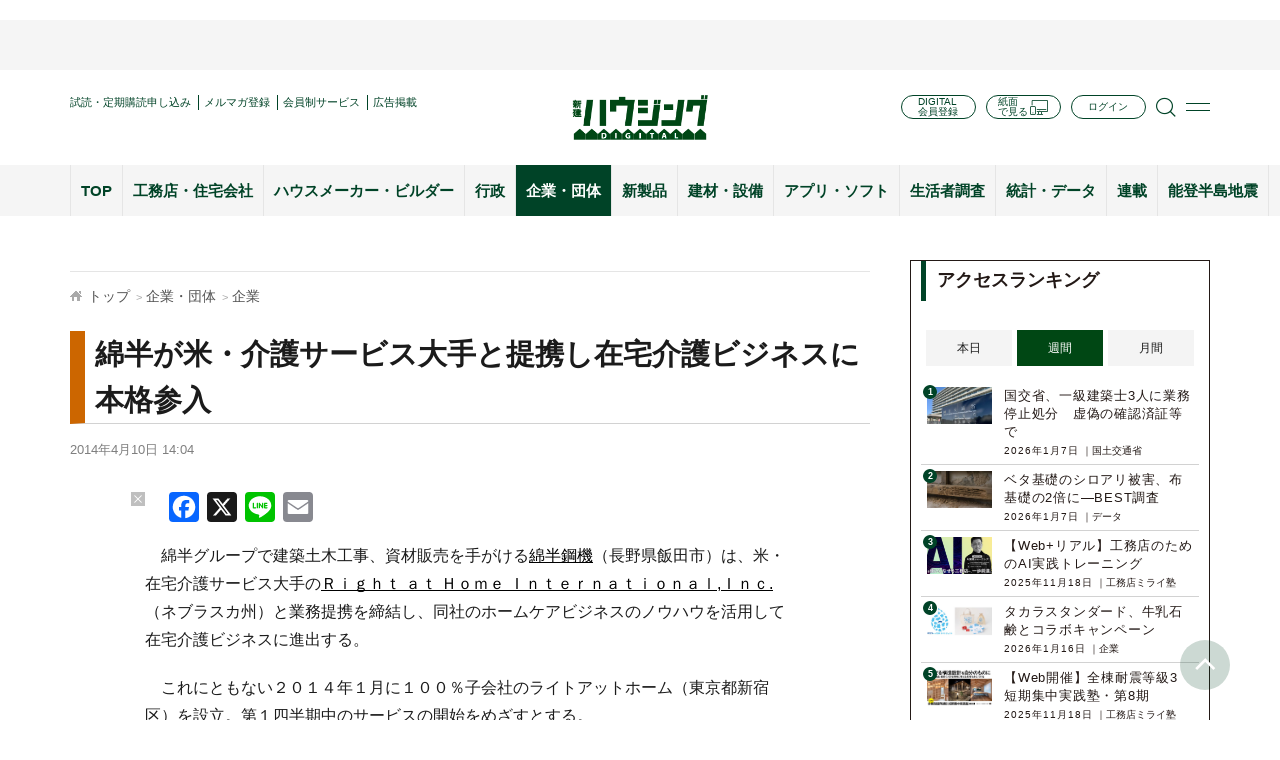

--- FILE ---
content_type: text/html; charset=UTF-8
request_url: https://www.s-housing.jp/archives/51803
body_size: 24508
content:
<!DOCTYPE html>
<html dir="ltr" lang="ja" prefix="og: https://ogp.me/ns#">
<head>
<meta charset="UTF-8" />
<meta http-equiv="x-ua-compatible" content="ie=edge">
<!-- Google Tag Manager -->
<script>(function(w,d,s,l,i){w[l]=w[l]||[];w[l].push({'gtm.start':
new Date().getTime(),event:'gtm.js'});var f=d.getElementsByTagName(s)[0],
j=d.createElement(s),dl=l!='dataLayer'?'&l='+l:'';j.async=true;j.src=
'https://www.googletagmanager.com/gtm.js?id='+i+dl;f.parentNode.insertBefore(j,f);
})(window,document,'script','dataLayer','GTM-PQ54NDKX');</script>
<!-- End Google Tag Manager -->
<meta name="viewport" content="width=device-width, initial-scale=1.0, user-scalable=no">

<meta name="format-detection" content="telephone=no">
	<style>img:is([sizes="auto" i], [sizes^="auto," i]) { contain-intrinsic-size: 3000px 1500px }</style>
	
		<!-- All in One SEO 4.9.3 - aioseo.com -->
		<title>綿半が米・介護サービス大手と提携し在宅介護ビジネスに本格参入 | 新建ハウジング</title>
	<meta name="description" content="綿半グループで建築土木工事、資材販売を手がける綿半鋼機（長野県飯田市）は、米・在宅介護サービス大手のＲｉｇｈ" />
	<meta name="robots" content="max-image-preview:large" />
	<meta name="author" content="編集者６"/>
	<meta name="keywords" content="在宅介護,綿半綱機,業界トレンド,企業・団体,企業" />
	<link rel="canonical" href="https://www.s-housing.jp/archives/51803" />
	<meta name="generator" content="All in One SEO (AIOSEO) 4.9.3" />
		<meta property="og:locale" content="ja_JP" />
		<meta property="og:site_name" content="新建ハウジング" />
		<meta property="og:type" content="article" />
		<meta property="og:title" content="綿半が米・介護サービス大手と提携し在宅介護ビジネスに本格参入 | 新建ハウジング" />
		<meta property="og:description" content="綿半グループで建築土木工事、資材販売を手がける綿半鋼機（長野県飯田市）は、米・在宅介護サービス大手のＲｉｇｈ" />
		<meta property="og:url" content="https://www.s-housing.jp/archives/51803" />
		<meta property="fb:admins" content="834890203269015" />
		<meta property="article:published_time" content="2014-04-10T05:04:19+00:00" />
		<meta property="article:modified_time" content="2014-04-10T05:04:19+00:00" />
		<meta name="twitter:card" content="summary_large_image" />
		<meta name="twitter:title" content="綿半が米・介護サービス大手と提携し在宅介護ビジネスに本格参入 | 新建ハウジング" />
		<meta name="twitter:description" content="綿半グループで建築土木工事、資材販売を手がける綿半鋼機（長野県飯田市）は、米・在宅介護サービス大手のＲｉｇｈ" />
		<script type="application/ld+json" class="aioseo-schema">
			{"@context":"https:\/\/schema.org","@graph":[{"@type":"Article","@id":"https:\/\/www.s-housing.jp\/archives\/51803#article","name":"\u7dbf\u534a\u304c\u7c73\u30fb\u4ecb\u8b77\u30b5\u30fc\u30d3\u30b9\u5927\u624b\u3068\u63d0\u643a\u3057\u5728\u5b85\u4ecb\u8b77\u30d3\u30b8\u30cd\u30b9\u306b\u672c\u683c\u53c2\u5165 | \u65b0\u5efa\u30cf\u30a6\u30b8\u30f3\u30b0","headline":"\u7dbf\u534a\u304c\u7c73\u30fb\u4ecb\u8b77\u30b5\u30fc\u30d3\u30b9\u5927\u624b\u3068\u63d0\u643a\u3057\u5728\u5b85\u4ecb\u8b77\u30d3\u30b8\u30cd\u30b9\u306b\u672c\u683c\u53c2\u5165","author":{"@id":"https:\/\/www.s-housing.jp\/archives\/author\/editor06#author"},"publisher":{"@id":"https:\/\/www.s-housing.jp\/#organization"},"image":{"@type":"ImageObject","url":"https:\/\/www.s-housing.jp\/wp-content\/uploads\/2014\/04\/140410watahan.jpg","@id":"https:\/\/www.s-housing.jp\/archives\/51803\/#articleImage","width":550,"height":408},"datePublished":"2014-04-10T14:04:19+09:00","dateModified":"2014-04-10T14:04:19+09:00","inLanguage":"ja","mainEntityOfPage":{"@id":"https:\/\/www.s-housing.jp\/archives\/51803#webpage"},"isPartOf":{"@id":"https:\/\/www.s-housing.jp\/archives\/51803#webpage"},"articleSection":"\u696d\u754c\u30c8\u30ec\u30f3\u30c9, \u4f01\u696d\u30fb\u56e3\u4f53, \u4f01\u696d, \u5728\u5b85\u4ecb\u8b77, \u7dbf\u534a\u7db1\u6a5f"},{"@type":"BreadcrumbList","@id":"https:\/\/www.s-housing.jp\/archives\/51803#breadcrumblist","itemListElement":[{"@type":"ListItem","@id":"https:\/\/www.s-housing.jp#listItem","position":1,"name":"Home","item":"https:\/\/www.s-housing.jp","nextItem":{"@type":"ListItem","@id":"https:\/\/www.s-housing.jp\/archives\/category\/kigyo_dantai#listItem","name":"\u4f01\u696d\u30fb\u56e3\u4f53"}},{"@type":"ListItem","@id":"https:\/\/www.s-housing.jp\/archives\/category\/kigyo_dantai#listItem","position":2,"name":"\u4f01\u696d\u30fb\u56e3\u4f53","item":"https:\/\/www.s-housing.jp\/archives\/category\/kigyo_dantai","nextItem":{"@type":"ListItem","@id":"https:\/\/www.s-housing.jp\/archives\/category\/kigyo_dantai\/kigyo#listItem","name":"\u4f01\u696d"},"previousItem":{"@type":"ListItem","@id":"https:\/\/www.s-housing.jp#listItem","name":"Home"}},{"@type":"ListItem","@id":"https:\/\/www.s-housing.jp\/archives\/category\/kigyo_dantai\/kigyo#listItem","position":3,"name":"\u4f01\u696d","item":"https:\/\/www.s-housing.jp\/archives\/category\/kigyo_dantai\/kigyo","nextItem":{"@type":"ListItem","@id":"https:\/\/www.s-housing.jp\/archives\/51803#listItem","name":"\u7dbf\u534a\u304c\u7c73\u30fb\u4ecb\u8b77\u30b5\u30fc\u30d3\u30b9\u5927\u624b\u3068\u63d0\u643a\u3057\u5728\u5b85\u4ecb\u8b77\u30d3\u30b8\u30cd\u30b9\u306b\u672c\u683c\u53c2\u5165"},"previousItem":{"@type":"ListItem","@id":"https:\/\/www.s-housing.jp\/archives\/category\/kigyo_dantai#listItem","name":"\u4f01\u696d\u30fb\u56e3\u4f53"}},{"@type":"ListItem","@id":"https:\/\/www.s-housing.jp\/archives\/51803#listItem","position":4,"name":"\u7dbf\u534a\u304c\u7c73\u30fb\u4ecb\u8b77\u30b5\u30fc\u30d3\u30b9\u5927\u624b\u3068\u63d0\u643a\u3057\u5728\u5b85\u4ecb\u8b77\u30d3\u30b8\u30cd\u30b9\u306b\u672c\u683c\u53c2\u5165","previousItem":{"@type":"ListItem","@id":"https:\/\/www.s-housing.jp\/archives\/category\/kigyo_dantai\/kigyo#listItem","name":"\u4f01\u696d"}}]},{"@type":"Organization","@id":"https:\/\/www.s-housing.jp\/#organization","name":"\u65b0\u5efa\u30cf\u30a6\u30b8\u30f3\u30b0","description":"\u5168\u56fd\u306e\u5730\u5834\u5de5\u52d9\u5e97\u3092\u5fdc\u63f4\u3059\u308b\u4f4f\u5b85\u696d\u754c\u60c5\u5831\u30e1\u30c7\u30a3\u30a2","url":"https:\/\/www.s-housing.jp\/","sameAs":["https:\/\/x.com\/","https:\/\/instagram.com\/","https:\/\/pinterest.com\/","https:\/\/youtube.com\/","https:\/\/linkedin.com\/in\/"]},{"@type":"Person","@id":"https:\/\/www.s-housing.jp\/archives\/author\/editor06#author","url":"https:\/\/www.s-housing.jp\/archives\/author\/editor06","name":"\u7de8\u96c6\u8005\uff16","image":{"@type":"ImageObject","@id":"https:\/\/www.s-housing.jp\/archives\/51803#authorImage","url":"https:\/\/secure.gravatar.com\/avatar\/81f5611d2449acebe463cd3c215df564ea156a1d3c9ee73fa5bf5c927a5e315c?s=96&r=g","width":96,"height":96,"caption":"\u7de8\u96c6\u8005\uff16"}},{"@type":"WebPage","@id":"https:\/\/www.s-housing.jp\/archives\/51803#webpage","url":"https:\/\/www.s-housing.jp\/archives\/51803","name":"\u7dbf\u534a\u304c\u7c73\u30fb\u4ecb\u8b77\u30b5\u30fc\u30d3\u30b9\u5927\u624b\u3068\u63d0\u643a\u3057\u5728\u5b85\u4ecb\u8b77\u30d3\u30b8\u30cd\u30b9\u306b\u672c\u683c\u53c2\u5165 | \u65b0\u5efa\u30cf\u30a6\u30b8\u30f3\u30b0","description":"\u7dbf\u534a\u30b0\u30eb\u30fc\u30d7\u3067\u5efa\u7bc9\u571f\u6728\u5de5\u4e8b\u3001\u8cc7\u6750\u8ca9\u58f2\u3092\u624b\u304c\u3051\u308b\u7dbf\u534a\u92fc\u6a5f\uff08\u9577\u91ce\u770c\u98ef\u7530\u5e02\uff09\u306f\u3001\u7c73\u30fb\u5728\u5b85\u4ecb\u8b77\u30b5\u30fc\u30d3\u30b9\u5927\u624b\u306e\uff32\uff49\uff47\uff48","inLanguage":"ja","isPartOf":{"@id":"https:\/\/www.s-housing.jp\/#website"},"breadcrumb":{"@id":"https:\/\/www.s-housing.jp\/archives\/51803#breadcrumblist"},"author":{"@id":"https:\/\/www.s-housing.jp\/archives\/author\/editor06#author"},"creator":{"@id":"https:\/\/www.s-housing.jp\/archives\/author\/editor06#author"},"datePublished":"2014-04-10T14:04:19+09:00","dateModified":"2014-04-10T14:04:19+09:00"},{"@type":"WebSite","@id":"https:\/\/www.s-housing.jp\/#website","url":"https:\/\/www.s-housing.jp\/","name":"\u65b0\u5efa\u30cf\u30a6\u30b8\u30f3\u30b0","description":"\u5168\u56fd\u306e\u5730\u5834\u5de5\u52d9\u5e97\u3092\u5fdc\u63f4\u3059\u308b\u4f4f\u5b85\u696d\u754c\u60c5\u5831\u30e1\u30c7\u30a3\u30a2","inLanguage":"ja","publisher":{"@id":"https:\/\/www.s-housing.jp\/#organization"}}]}
		</script>
		<!-- All in One SEO -->

<link rel='dns-prefetch' href='//static.addtoany.com' />
		<!-- This site uses the Google Analytics by MonsterInsights plugin v9.11.1 - Using Analytics tracking - https://www.monsterinsights.com/ -->
		<!-- Note: MonsterInsights is not currently configured on this site. The site owner needs to authenticate with Google Analytics in the MonsterInsights settings panel. -->
					<!-- No tracking code set -->
				<!-- / Google Analytics by MonsterInsights -->
		<script type="text/javascript">
/* <![CDATA[ */
window._wpemojiSettings = {"baseUrl":"https:\/\/s.w.org\/images\/core\/emoji\/16.0.1\/72x72\/","ext":".png","svgUrl":"https:\/\/s.w.org\/images\/core\/emoji\/16.0.1\/svg\/","svgExt":".svg","source":{"concatemoji":"https:\/\/www.s-housing.jp\/wp-includes\/js\/wp-emoji-release.min.js?ver=97331f9107d9c1040e16fcbd4bd8d8d5"}};
/*! This file is auto-generated */
!function(s,n){var o,i,e;function c(e){try{var t={supportTests:e,timestamp:(new Date).valueOf()};sessionStorage.setItem(o,JSON.stringify(t))}catch(e){}}function p(e,t,n){e.clearRect(0,0,e.canvas.width,e.canvas.height),e.fillText(t,0,0);var t=new Uint32Array(e.getImageData(0,0,e.canvas.width,e.canvas.height).data),a=(e.clearRect(0,0,e.canvas.width,e.canvas.height),e.fillText(n,0,0),new Uint32Array(e.getImageData(0,0,e.canvas.width,e.canvas.height).data));return t.every(function(e,t){return e===a[t]})}function u(e,t){e.clearRect(0,0,e.canvas.width,e.canvas.height),e.fillText(t,0,0);for(var n=e.getImageData(16,16,1,1),a=0;a<n.data.length;a++)if(0!==n.data[a])return!1;return!0}function f(e,t,n,a){switch(t){case"flag":return n(e,"\ud83c\udff3\ufe0f\u200d\u26a7\ufe0f","\ud83c\udff3\ufe0f\u200b\u26a7\ufe0f")?!1:!n(e,"\ud83c\udde8\ud83c\uddf6","\ud83c\udde8\u200b\ud83c\uddf6")&&!n(e,"\ud83c\udff4\udb40\udc67\udb40\udc62\udb40\udc65\udb40\udc6e\udb40\udc67\udb40\udc7f","\ud83c\udff4\u200b\udb40\udc67\u200b\udb40\udc62\u200b\udb40\udc65\u200b\udb40\udc6e\u200b\udb40\udc67\u200b\udb40\udc7f");case"emoji":return!a(e,"\ud83e\udedf")}return!1}function g(e,t,n,a){var r="undefined"!=typeof WorkerGlobalScope&&self instanceof WorkerGlobalScope?new OffscreenCanvas(300,150):s.createElement("canvas"),o=r.getContext("2d",{willReadFrequently:!0}),i=(o.textBaseline="top",o.font="600 32px Arial",{});return e.forEach(function(e){i[e]=t(o,e,n,a)}),i}function t(e){var t=s.createElement("script");t.src=e,t.defer=!0,s.head.appendChild(t)}"undefined"!=typeof Promise&&(o="wpEmojiSettingsSupports",i=["flag","emoji"],n.supports={everything:!0,everythingExceptFlag:!0},e=new Promise(function(e){s.addEventListener("DOMContentLoaded",e,{once:!0})}),new Promise(function(t){var n=function(){try{var e=JSON.parse(sessionStorage.getItem(o));if("object"==typeof e&&"number"==typeof e.timestamp&&(new Date).valueOf()<e.timestamp+604800&&"object"==typeof e.supportTests)return e.supportTests}catch(e){}return null}();if(!n){if("undefined"!=typeof Worker&&"undefined"!=typeof OffscreenCanvas&&"undefined"!=typeof URL&&URL.createObjectURL&&"undefined"!=typeof Blob)try{var e="postMessage("+g.toString()+"("+[JSON.stringify(i),f.toString(),p.toString(),u.toString()].join(",")+"));",a=new Blob([e],{type:"text/javascript"}),r=new Worker(URL.createObjectURL(a),{name:"wpTestEmojiSupports"});return void(r.onmessage=function(e){c(n=e.data),r.terminate(),t(n)})}catch(e){}c(n=g(i,f,p,u))}t(n)}).then(function(e){for(var t in e)n.supports[t]=e[t],n.supports.everything=n.supports.everything&&n.supports[t],"flag"!==t&&(n.supports.everythingExceptFlag=n.supports.everythingExceptFlag&&n.supports[t]);n.supports.everythingExceptFlag=n.supports.everythingExceptFlag&&!n.supports.flag,n.DOMReady=!1,n.readyCallback=function(){n.DOMReady=!0}}).then(function(){return e}).then(function(){var e;n.supports.everything||(n.readyCallback(),(e=n.source||{}).concatemoji?t(e.concatemoji):e.wpemoji&&e.twemoji&&(t(e.twemoji),t(e.wpemoji)))}))}((window,document),window._wpemojiSettings);
/* ]]> */
</script>
<style id='wp-emoji-styles-inline-css' type='text/css'>

	img.wp-smiley, img.emoji {
		display: inline !important;
		border: none !important;
		box-shadow: none !important;
		height: 1em !important;
		width: 1em !important;
		margin: 0 0.07em !important;
		vertical-align: -0.1em !important;
		background: none !important;
		padding: 0 !important;
	}
</style>
<link rel='stylesheet' id='wp-block-library-css' href='https://www.s-housing.jp/wp-includes/css/dist/block-library/style.min.css?ver=97331f9107d9c1040e16fcbd4bd8d8d5' type='text/css' media='all' />
<style id='classic-theme-styles-inline-css' type='text/css'>
/*! This file is auto-generated */
.wp-block-button__link{color:#fff;background-color:#32373c;border-radius:9999px;box-shadow:none;text-decoration:none;padding:calc(.667em + 2px) calc(1.333em + 2px);font-size:1.125em}.wp-block-file__button{background:#32373c;color:#fff;text-decoration:none}
</style>
<link rel='stylesheet' id='aioseo/css/src/vue/standalone/blocks/table-of-contents/global.scss-css' href='https://www.s-housing.jp/wp-content/plugins/all-in-one-seo-pack/dist/Lite/assets/css/table-of-contents/global.e90f6d47.css?ver=4.9.3' type='text/css' media='all' />
<link rel='stylesheet' id='sssm_blocks-css' href='https://www.s-housing.jp/wp-content/plugins/spiral-secure-session-manager/custom_blocks/version_two/dist/blocks-main.css?ver=97331f9107d9c1040e16fcbd4bd8d8d5' type='text/css' media='all' />
<style id='global-styles-inline-css' type='text/css'>
:root{--wp--preset--aspect-ratio--square: 1;--wp--preset--aspect-ratio--4-3: 4/3;--wp--preset--aspect-ratio--3-4: 3/4;--wp--preset--aspect-ratio--3-2: 3/2;--wp--preset--aspect-ratio--2-3: 2/3;--wp--preset--aspect-ratio--16-9: 16/9;--wp--preset--aspect-ratio--9-16: 9/16;--wp--preset--color--black: #000000;--wp--preset--color--cyan-bluish-gray: #abb8c3;--wp--preset--color--white: #ffffff;--wp--preset--color--pale-pink: #f78da7;--wp--preset--color--vivid-red: #cf2e2e;--wp--preset--color--luminous-vivid-orange: #ff6900;--wp--preset--color--luminous-vivid-amber: #fcb900;--wp--preset--color--light-green-cyan: #7bdcb5;--wp--preset--color--vivid-green-cyan: #00d084;--wp--preset--color--pale-cyan-blue: #8ed1fc;--wp--preset--color--vivid-cyan-blue: #0693e3;--wp--preset--color--vivid-purple: #9b51e0;--wp--preset--gradient--vivid-cyan-blue-to-vivid-purple: linear-gradient(135deg,rgba(6,147,227,1) 0%,rgb(155,81,224) 100%);--wp--preset--gradient--light-green-cyan-to-vivid-green-cyan: linear-gradient(135deg,rgb(122,220,180) 0%,rgb(0,208,130) 100%);--wp--preset--gradient--luminous-vivid-amber-to-luminous-vivid-orange: linear-gradient(135deg,rgba(252,185,0,1) 0%,rgba(255,105,0,1) 100%);--wp--preset--gradient--luminous-vivid-orange-to-vivid-red: linear-gradient(135deg,rgba(255,105,0,1) 0%,rgb(207,46,46) 100%);--wp--preset--gradient--very-light-gray-to-cyan-bluish-gray: linear-gradient(135deg,rgb(238,238,238) 0%,rgb(169,184,195) 100%);--wp--preset--gradient--cool-to-warm-spectrum: linear-gradient(135deg,rgb(74,234,220) 0%,rgb(151,120,209) 20%,rgb(207,42,186) 40%,rgb(238,44,130) 60%,rgb(251,105,98) 80%,rgb(254,248,76) 100%);--wp--preset--gradient--blush-light-purple: linear-gradient(135deg,rgb(255,206,236) 0%,rgb(152,150,240) 100%);--wp--preset--gradient--blush-bordeaux: linear-gradient(135deg,rgb(254,205,165) 0%,rgb(254,45,45) 50%,rgb(107,0,62) 100%);--wp--preset--gradient--luminous-dusk: linear-gradient(135deg,rgb(255,203,112) 0%,rgb(199,81,192) 50%,rgb(65,88,208) 100%);--wp--preset--gradient--pale-ocean: linear-gradient(135deg,rgb(255,245,203) 0%,rgb(182,227,212) 50%,rgb(51,167,181) 100%);--wp--preset--gradient--electric-grass: linear-gradient(135deg,rgb(202,248,128) 0%,rgb(113,206,126) 100%);--wp--preset--gradient--midnight: linear-gradient(135deg,rgb(2,3,129) 0%,rgb(40,116,252) 100%);--wp--preset--font-size--small: 13px;--wp--preset--font-size--medium: 20px;--wp--preset--font-size--large: 36px;--wp--preset--font-size--x-large: 42px;--wp--preset--spacing--20: 0.44rem;--wp--preset--spacing--30: 0.67rem;--wp--preset--spacing--40: 1rem;--wp--preset--spacing--50: 1.5rem;--wp--preset--spacing--60: 2.25rem;--wp--preset--spacing--70: 3.38rem;--wp--preset--spacing--80: 5.06rem;--wp--preset--shadow--natural: 6px 6px 9px rgba(0, 0, 0, 0.2);--wp--preset--shadow--deep: 12px 12px 50px rgba(0, 0, 0, 0.4);--wp--preset--shadow--sharp: 6px 6px 0px rgba(0, 0, 0, 0.2);--wp--preset--shadow--outlined: 6px 6px 0px -3px rgba(255, 255, 255, 1), 6px 6px rgba(0, 0, 0, 1);--wp--preset--shadow--crisp: 6px 6px 0px rgba(0, 0, 0, 1);}:where(.is-layout-flex){gap: 0.5em;}:where(.is-layout-grid){gap: 0.5em;}body .is-layout-flex{display: flex;}.is-layout-flex{flex-wrap: wrap;align-items: center;}.is-layout-flex > :is(*, div){margin: 0;}body .is-layout-grid{display: grid;}.is-layout-grid > :is(*, div){margin: 0;}:where(.wp-block-columns.is-layout-flex){gap: 2em;}:where(.wp-block-columns.is-layout-grid){gap: 2em;}:where(.wp-block-post-template.is-layout-flex){gap: 1.25em;}:where(.wp-block-post-template.is-layout-grid){gap: 1.25em;}.has-black-color{color: var(--wp--preset--color--black) !important;}.has-cyan-bluish-gray-color{color: var(--wp--preset--color--cyan-bluish-gray) !important;}.has-white-color{color: var(--wp--preset--color--white) !important;}.has-pale-pink-color{color: var(--wp--preset--color--pale-pink) !important;}.has-vivid-red-color{color: var(--wp--preset--color--vivid-red) !important;}.has-luminous-vivid-orange-color{color: var(--wp--preset--color--luminous-vivid-orange) !important;}.has-luminous-vivid-amber-color{color: var(--wp--preset--color--luminous-vivid-amber) !important;}.has-light-green-cyan-color{color: var(--wp--preset--color--light-green-cyan) !important;}.has-vivid-green-cyan-color{color: var(--wp--preset--color--vivid-green-cyan) !important;}.has-pale-cyan-blue-color{color: var(--wp--preset--color--pale-cyan-blue) !important;}.has-vivid-cyan-blue-color{color: var(--wp--preset--color--vivid-cyan-blue) !important;}.has-vivid-purple-color{color: var(--wp--preset--color--vivid-purple) !important;}.has-black-background-color{background-color: var(--wp--preset--color--black) !important;}.has-cyan-bluish-gray-background-color{background-color: var(--wp--preset--color--cyan-bluish-gray) !important;}.has-white-background-color{background-color: var(--wp--preset--color--white) !important;}.has-pale-pink-background-color{background-color: var(--wp--preset--color--pale-pink) !important;}.has-vivid-red-background-color{background-color: var(--wp--preset--color--vivid-red) !important;}.has-luminous-vivid-orange-background-color{background-color: var(--wp--preset--color--luminous-vivid-orange) !important;}.has-luminous-vivid-amber-background-color{background-color: var(--wp--preset--color--luminous-vivid-amber) !important;}.has-light-green-cyan-background-color{background-color: var(--wp--preset--color--light-green-cyan) !important;}.has-vivid-green-cyan-background-color{background-color: var(--wp--preset--color--vivid-green-cyan) !important;}.has-pale-cyan-blue-background-color{background-color: var(--wp--preset--color--pale-cyan-blue) !important;}.has-vivid-cyan-blue-background-color{background-color: var(--wp--preset--color--vivid-cyan-blue) !important;}.has-vivid-purple-background-color{background-color: var(--wp--preset--color--vivid-purple) !important;}.has-black-border-color{border-color: var(--wp--preset--color--black) !important;}.has-cyan-bluish-gray-border-color{border-color: var(--wp--preset--color--cyan-bluish-gray) !important;}.has-white-border-color{border-color: var(--wp--preset--color--white) !important;}.has-pale-pink-border-color{border-color: var(--wp--preset--color--pale-pink) !important;}.has-vivid-red-border-color{border-color: var(--wp--preset--color--vivid-red) !important;}.has-luminous-vivid-orange-border-color{border-color: var(--wp--preset--color--luminous-vivid-orange) !important;}.has-luminous-vivid-amber-border-color{border-color: var(--wp--preset--color--luminous-vivid-amber) !important;}.has-light-green-cyan-border-color{border-color: var(--wp--preset--color--light-green-cyan) !important;}.has-vivid-green-cyan-border-color{border-color: var(--wp--preset--color--vivid-green-cyan) !important;}.has-pale-cyan-blue-border-color{border-color: var(--wp--preset--color--pale-cyan-blue) !important;}.has-vivid-cyan-blue-border-color{border-color: var(--wp--preset--color--vivid-cyan-blue) !important;}.has-vivid-purple-border-color{border-color: var(--wp--preset--color--vivid-purple) !important;}.has-vivid-cyan-blue-to-vivid-purple-gradient-background{background: var(--wp--preset--gradient--vivid-cyan-blue-to-vivid-purple) !important;}.has-light-green-cyan-to-vivid-green-cyan-gradient-background{background: var(--wp--preset--gradient--light-green-cyan-to-vivid-green-cyan) !important;}.has-luminous-vivid-amber-to-luminous-vivid-orange-gradient-background{background: var(--wp--preset--gradient--luminous-vivid-amber-to-luminous-vivid-orange) !important;}.has-luminous-vivid-orange-to-vivid-red-gradient-background{background: var(--wp--preset--gradient--luminous-vivid-orange-to-vivid-red) !important;}.has-very-light-gray-to-cyan-bluish-gray-gradient-background{background: var(--wp--preset--gradient--very-light-gray-to-cyan-bluish-gray) !important;}.has-cool-to-warm-spectrum-gradient-background{background: var(--wp--preset--gradient--cool-to-warm-spectrum) !important;}.has-blush-light-purple-gradient-background{background: var(--wp--preset--gradient--blush-light-purple) !important;}.has-blush-bordeaux-gradient-background{background: var(--wp--preset--gradient--blush-bordeaux) !important;}.has-luminous-dusk-gradient-background{background: var(--wp--preset--gradient--luminous-dusk) !important;}.has-pale-ocean-gradient-background{background: var(--wp--preset--gradient--pale-ocean) !important;}.has-electric-grass-gradient-background{background: var(--wp--preset--gradient--electric-grass) !important;}.has-midnight-gradient-background{background: var(--wp--preset--gradient--midnight) !important;}.has-small-font-size{font-size: var(--wp--preset--font-size--small) !important;}.has-medium-font-size{font-size: var(--wp--preset--font-size--medium) !important;}.has-large-font-size{font-size: var(--wp--preset--font-size--large) !important;}.has-x-large-font-size{font-size: var(--wp--preset--font-size--x-large) !important;}
:where(.wp-block-post-template.is-layout-flex){gap: 1.25em;}:where(.wp-block-post-template.is-layout-grid){gap: 1.25em;}
:where(.wp-block-columns.is-layout-flex){gap: 2em;}:where(.wp-block-columns.is-layout-grid){gap: 2em;}
:root :where(.wp-block-pullquote){font-size: 1.5em;line-height: 1.6;}
</style>
<link rel='stylesheet' id='ajax-load-more-css' href='https://www.s-housing.jp/wp-content/plugins/ajax-load-more/build/frontend/ajax-load-more.min.css?ver=7.8.1' type='text/css' media='all' />
<link rel='stylesheet' id='contact-form-7-css' href='https://www.s-housing.jp/wp-content/plugins/contact-form-7/includes/css/styles.css?ver=6.0.6' type='text/css' media='all' />
<link rel='stylesheet' id='spiral-secure-session-manager-plugin-styles-css' href='https://www.s-housing.jp/wp-content/plugins/spiral-secure-session-manager/version_two/css/public.css?ver=2.0.0' type='text/css' media='all' />
<style id='akismet-widget-style-inline-css' type='text/css'>

			.a-stats {
				--akismet-color-mid-green: #357b49;
				--akismet-color-white: #fff;
				--akismet-color-light-grey: #f6f7f7;

				max-width: 350px;
				width: auto;
			}

			.a-stats * {
				all: unset;
				box-sizing: border-box;
			}

			.a-stats strong {
				font-weight: 600;
			}

			.a-stats a.a-stats__link,
			.a-stats a.a-stats__link:visited,
			.a-stats a.a-stats__link:active {
				background: var(--akismet-color-mid-green);
				border: none;
				box-shadow: none;
				border-radius: 8px;
				color: var(--akismet-color-white);
				cursor: pointer;
				display: block;
				font-family: -apple-system, BlinkMacSystemFont, 'Segoe UI', 'Roboto', 'Oxygen-Sans', 'Ubuntu', 'Cantarell', 'Helvetica Neue', sans-serif;
				font-weight: 500;
				padding: 12px;
				text-align: center;
				text-decoration: none;
				transition: all 0.2s ease;
			}

			/* Extra specificity to deal with TwentyTwentyOne focus style */
			.widget .a-stats a.a-stats__link:focus {
				background: var(--akismet-color-mid-green);
				color: var(--akismet-color-white);
				text-decoration: none;
			}

			.a-stats a.a-stats__link:hover {
				filter: brightness(110%);
				box-shadow: 0 4px 12px rgba(0, 0, 0, 0.06), 0 0 2px rgba(0, 0, 0, 0.16);
			}

			.a-stats .count {
				color: var(--akismet-color-white);
				display: block;
				font-size: 1.5em;
				line-height: 1.4;
				padding: 0 13px;
				white-space: nowrap;
			}
		
</style>
<link rel='stylesheet' id='fancybox-css' href='https://www.s-housing.jp/wp-content/plugins/easy-fancybox/fancybox/1.5.4/jquery.fancybox.min.css?ver=97331f9107d9c1040e16fcbd4bd8d8d5' type='text/css' media='screen' />
<link rel='stylesheet' id='wp-pagenavi-css' href='https://www.s-housing.jp/wp-content/plugins/wp-pagenavi/pagenavi-css.css?ver=2.70' type='text/css' media='all' />
<link rel='stylesheet' id='addtoany-css' href='https://www.s-housing.jp/wp-content/plugins/add-to-any/addtoany.min.css?ver=1.16' type='text/css' media='all' />
<style id='addtoany-inline-css' type='text/css'>
.addtoany_list {display:flex;align-items:center;}
.addtoany_list a {display:flex;align-items:center;}
.a2a_button_facebook_like,.a2a_button_twitter_tweet { width:130px!important;}
.a2a_button_facebook_like .fb-like {height:20px!important;}
</style>
<link rel='stylesheet' id='default-css' href='https://www.s-housing.jp/wp-content/themes/s-housing-child/inc/css/default.css?20230410&#038;ver=6.8.3' type='text/css' media='' />
<link rel='stylesheet' id='base-css' href='https://www.s-housing.jp/wp-content/themes/s-housing-child/inc/css/base.css?ver=97331f9107d9c1040e16fcbd4bd8d8d5' type='text/css' media='' />
<link rel='stylesheet' id='styles-css' href='https://www.s-housing.jp/wp-content/themes/s-housing-child/inc/css/styles.css?20241010&#038;ver=6.8.3' type='text/css' media='' />
<link rel='stylesheet' id='style-css' href='https://www.s-housing.jp/wp-content/themes/s-housing-child/inc/css/style.css?20250303&#038;ver=6.8.3' type='text/css' media='' />
<link rel='stylesheet' id='font-awesome.min-css' href='https://www.s-housing.jp/wp-content/themes/s-housing-child/inc/css/font-awesome.min.css?ver=97331f9107d9c1040e16fcbd4bd8d8d5' type='text/css' media='' />
<link rel='stylesheet' id='slick-css' href='https://www.s-housing.jp/wp-content/themes/s-housing-child/inc/css/slick.css?ver=97331f9107d9c1040e16fcbd4bd8d8d5' type='text/css' media='' />
<link rel='stylesheet' id='slick-theme-css' href='https://www.s-housing.jp/wp-content/themes/s-housing-child/inc/css/slick-theme.css?ver=97331f9107d9c1040e16fcbd4bd8d8d5' type='text/css' media='' />
<link rel='stylesheet' id='lightcase-css' href='https://www.s-housing.jp/wp-content/themes/s-housing-child/inc/css/lightcase.css?ver=97331f9107d9c1040e16fcbd4bd8d8d5' type='text/css' media='' />
<script type="text/javascript" id="addtoany-core-js-before">
/* <![CDATA[ */
window.a2a_config=window.a2a_config||{};a2a_config.callbacks=[];a2a_config.overlays=[];a2a_config.templates={};a2a_localize = {
	Share: "共有",
	Save: "ブックマーク",
	Subscribe: "購読",
	Email: "メール",
	Bookmark: "ブックマーク",
	ShowAll: "すべて表示する",
	ShowLess: "小さく表示する",
	FindServices: "サービスを探す",
	FindAnyServiceToAddTo: "追加するサービスを今すぐ探す",
	PoweredBy: "Powered by",
	ShareViaEmail: "メールでシェアする",
	SubscribeViaEmail: "メールで購読する",
	BookmarkInYourBrowser: "ブラウザにブックマーク",
	BookmarkInstructions: "このページをブックマークするには、 Ctrl+D または \u2318+D を押下。",
	AddToYourFavorites: "お気に入りに追加",
	SendFromWebOrProgram: "任意のメールアドレスまたはメールプログラムから送信",
	EmailProgram: "メールプログラム",
	More: "詳細&#8230;",
	ThanksForSharing: "共有ありがとうございます !",
	ThanksForFollowing: "フォローありがとうございます !"
};
/* ]]> */
</script>
<script type="text/javascript" defer src="https://static.addtoany.com/menu/page.js" id="addtoany-core-js"></script>
<script type="text/javascript" src="https://www.s-housing.jp/wp-includes/js/jquery/jquery.min.js?ver=3.7.1" id="jquery-core-js"></script>
<script type="text/javascript" src="https://www.s-housing.jp/wp-includes/js/jquery/jquery-migrate.min.js?ver=3.4.1" id="jquery-migrate-js"></script>
<script type="text/javascript" defer src="https://www.s-housing.jp/wp-content/plugins/add-to-any/addtoany.min.js?ver=1.1" id="addtoany-jquery-js"></script>
<script type="text/javascript" src="https://player.vimeo.com/api/player.js?ver=97331f9107d9c1040e16fcbd4bd8d8d5" id="vimeo player-js"></script>
<script type="text/javascript" src="https://www.s-housing.jp/wp-content/themes/s-housing-child/inc/js/movieads.js?ver=97331f9107d9c1040e16fcbd4bd8d8d5" id="movieads-js"></script>
<link rel="https://api.w.org/" href="https://www.s-housing.jp/wp-json/" /><link rel="alternate" title="JSON" type="application/json" href="https://www.s-housing.jp/wp-json/wp/v2/posts/51803" /><link rel="EditURI" type="application/rsd+xml" title="RSD" href="https://www.s-housing.jp/xmlrpc.php?rsd" />
<link rel="alternate" title="oEmbed (JSON)" type="application/json+oembed" href="https://www.s-housing.jp/wp-json/oembed/1.0/embed?url=https%3A%2F%2Fwww.s-housing.jp%2Farchives%2F51803" />
<link rel="alternate" title="oEmbed (XML)" type="text/xml+oembed" href="https://www.s-housing.jp/wp-json/oembed/1.0/embed?url=https%3A%2F%2Fwww.s-housing.jp%2Farchives%2F51803&#038;format=xml" />

<!-- Meta Pixel Code -->
<script type='text/javascript'>
!function(f,b,e,v,n,t,s){if(f.fbq)return;n=f.fbq=function(){n.callMethod?
n.callMethod.apply(n,arguments):n.queue.push(arguments)};if(!f._fbq)f._fbq=n;
n.push=n;n.loaded=!0;n.version='2.0';n.queue=[];t=b.createElement(e);t.async=!0;
t.src=v;s=b.getElementsByTagName(e)[0];s.parentNode.insertBefore(t,s)}(window,
document,'script','https://connect.facebook.net/en_US/fbevents.js?v=next');
</script>
<!-- End Meta Pixel Code -->

      <script type='text/javascript'>
        var url = window.location.origin + '?ob=open-bridge';
        fbq('set', 'openbridge', '2585205711623008', url);
      </script>
    <script type='text/javascript'>fbq('init', '2585205711623008', {}, {
    "agent": "wordpress-6.8.3-3.0.16"
})</script><script type='text/javascript'>
    fbq('track', 'PageView', []);
  </script>
<!-- Meta Pixel Code -->
<noscript>
<img height="1" width="1" style="display:none" alt="fbpx"
src="https://www.facebook.com/tr?id=2585205711623008&ev=PageView&noscript=1" />
</noscript>
<!-- End Meta Pixel Code -->
<link rel="icon" href="https://www.s-housing.jp/wp-content/uploads/2020/12/logo_housing_box-150x150.jpg" sizes="32x32" />
<link rel="icon" href="https://www.s-housing.jp/wp-content/uploads/2020/12/logo_housing_box.jpg" sizes="192x192" />
<link rel="apple-touch-icon" href="https://www.s-housing.jp/wp-content/uploads/2020/12/logo_housing_box.jpg" />
<meta name="msapplication-TileImage" content="https://www.s-housing.jp/wp-content/uploads/2020/12/logo_housing_box.jpg" />
<style type="text/css">a.nordot-read-more { }</style>		<style type="text/css" id="wp-custom-css">
			.spiral-s-user-links-title {
	display: none;
}
.spiral-s-action-links-register {
	display: none;
}
.spiral-s-action-links-lostpassword {
	display: none;
}

.spiral-secure-session-manager-submit{
background: #016b3d !important;
background: -moz-linear-gradient(left, #004327, #00a55d) !important;
background: -webkit-linear-gradient(left, #004327, #00a55d) !important;
background: linear-gradient(to right, #004327, #00a55d) !important;
}
/********** ここから会員マイページ用**********/
/* ログインフォーム*/
.form_bg{
 background-color: #f5f5f5;
 padding: 30px 5em 30px; 
 text-align: center;
}
.form_info{
	background-color: #cfd9d3;
	padding: 30px 2em 30px; 
	color: #004716; text-align: center;
}
/* マイページ*/
.page_bg{
	background-color: #f5f5f5; 
	padding: 1em 5em; 
	color: #004716;"
}

/* 登録情報*/
.info{
	padding:1em 0;
}
.info_t{
	border:none;
 background-color:#fff;
}
p.info{
	padding:0;
}

/* 会員メニュー*/
.menu{
}
/*ビューワーエリア*/
.viewer{
	width:50%;
	margin:0 25% 0 25%;
}
@media (max-width:720px) {
	.viewer{
	width:80%;
	margin:0 10% 0 10%;
}
}
/* 緑のラインボタン*/
a.btn_01 {
	background-color:#fff;
	display: block;
	text-align: center;
	vertical-align: middle;
	text-decoration: none;
	margin: auto;
	padding: 1rem 4rem;
	font-weight: bold;
	border: 2px solid #004716;
	color: #004716;
	transition: 0.5s;
}
a.btn_01:hover {
	color: #fff;
	background: #004716;
}
/* オレンジベタボタン */
a.btn_02 {
	display: block;
	text-align: center;
	vertical-align: middle;
	text-decoration: none;
	margin: 10px auto;
	padding: 1rem 4rem;
	font-weight: bold;
	border: 2px solid #FC9021;
	background: #FC9021;
	color: #fff;
	transition: 0.5s;
}
a.btn_02:hover {
	color: #FC9021;
	background: #fff;
}
/* 緑ベタボタン */
a.btn_03 {
	display: block;
	text-align: center;
	vertical-align: middle;
	text-decoration: none;
	margin: 10px auto;
	padding: 1rem 4rem;
	font-weight: bold;
	border: 2px solid #004716;
	background: #004716;
	color: #fff;
	transition: 0.5s;
}
a.btn_03:hover {
	color: #004716;
	background: #fff;
}
/* オレンジラインボタン */
a.btn_04 {
	background-color:#fff;
	display: block;
	text-align: center;
	vertical-align: middle;
	text-decoration: none;
	margin: auto;
	padding: 1rem 4rem;
	font-weight: bold;
	border: 2px solid #FC9021;
	color: #FC9021;
	transition: 0.5s;
}
a.btn_04:hover {
	color: #fff;
	background: #FC9021;
}
/* コンテンツを探すボタン*/
a.btn_05 {
	display: flex;
    justify-content: space-between;
    align-items: center;
	text-align: center;
	text-decoration: none;
	width: 100;
	margin: 10px auto;
	padding: 1rem 4rem;
	font-weight: bold;
	background: #eee;
	color: #004716;
	border-radius: 100vh;
	position: relative;
	transition: 0.5s;
}
a.btn_05::before {
	content: '';
	position: absolute;
	top: calc(50% - 2px);
	right: 1em;
	transform: translateY(calc(-50% - 2px)) rotate(45deg);
	width: 10px;
	height: 1px;
	background: #004716;
}
a.btn_05::after {
	content: '';
	position: absolute;
	top: 50%;
	right: 1em;
	transform: translateY(-50%);
	width: 50px;
	height: 1px;
	background-color: #004716;
}
a.btn_05:hover {
	background: #cfd9d3;
	color: #004716;
}
/* ビューワー誘導光るボタン*/
.btn_06{
	background:#FC9021;
	font-size: large;
	font-weight:bold;
	text-align:center;
  border-radius: 50px;
	text-decoration: none;
	padding: 1rem 4rem;  
	display: inline-block;
	text-decoration: none;
	line-height: 130%;
	color: #fff;
}
/* 2025KKKボタン*/
.btn_07{
	background:#46BBBF;
	font-size: large;
	font-weight:bold;
	text-align:center;
  border-radius: 50px;
	text-decoration: none;
	padding: 1rem 4rem;  
	display: inline-block;
	text-decoration: none;
	line-height: 130%;
}
/* 光らせるためのstyle */
.shine{
  border: 2px solid transparent;
  position: relative;
  overflow: hidden;
}
/* 光の疑似要素 */
.shine::before{
  content: "";
  animation: shine 3s cubic-bezier(0.25, 0, 0.25, 1) infinite;
  background-color: #fff;
  width: 140%;
  height: 100%;
  transform: skewX(-45deg);
  top: 0;
  left: -160%;
  opacity: 0.5;
  position: absolute;
}
/* 光の動き */
@keyframes shine{
  0% {
    left: -160%;
    opacity: 0;
  }
  70% {
    left: -160%;
    opacity: 0.5;
  }
  71% {
    left: -160%;
    opacity: 1;
  }
  100% {
    left: -20%;
    opacity: 0;
  }
}
/*ribon*/
.cp_card {
	width: auto;
	height: auto;
	position: relative;
	background: #ffffff;
	overflow: visible;
	margin: 2em auto;
	padding: 0.5em;
	border: 2px solid #FC9021;
	box-shadow: 0 0 5px rgba(0, 0, 0, 0.3);
}
.cp_ribbon10 {
	position: absolute;
	top: -6px;
	left: -6px;
	padding: 5px 10px;
	padding-right: 40px;
	letter-spacing: 0.1px;
	font-weight:bold;
	color: #ffffff;
	background: linear-gradient(-45deg,transparent,transparent 25%,#FC9021 0%,#FC9021);
}
.cp_ribbon10::before {
	position: absolute;
	z-index: 10;
	top: 100%;
	left: 0;
	content: ' ';
	border: 3px solid transparent;
	border-top: 3px solid #d2691e;
	border-right: 3px solid #d2691e;
}
/* 幅100*/
.w100{
	 width: 100%;
}
/* マイページ幅５０*/
.w50{
	 width: 50%; margin: 0 25%; 
}
@media (max-width:720px) {
	.w50{
	 width: 100%; margin: 0 0%; 
}
/* マイページ幅7０*/
.w60{
	 width: 70%; margin: 0 15%; 
}
@media (max-width:720px) {
	.w60{
	 width: 100%; margin: 0 0%; 
}
/* マイページ幅8０*/

/********** ここまで記事エリア**********/

/* Youtubeレスポンシブ用*/
.youtube  {
    position: relative;
    width: 100%;
    padding-top: 56.25%; /* 16:9のアスペクト比 */
    height: 0;
}

.youtube  iframe {
    position: absolute;
    top: 0;
    left: 0;
    width: 100%;
    height: 100%;
}		</style>
		<link href="https://www.s-housing.jp/wp-content/themes/s-housing-child/inc/css/smartphone.css" rel="stylesheet" media="screen and (max-width: 768px)" />
<script async='async' src='https://www.googletagservices.com/tag/js/gpt.js'></script>
<script>
  var googletag = googletag || {};
  googletag.cmd = googletag.cmd || [];
</script>
<script>
  googletag.cmd.push(function() {
    googletag.defineSlot('/3631848/top_large_banner', [728, 90], 'div-gpt-ad-1592466495134-0').addService(googletag.pubads());
    googletag.defineSlot('/3631848/02_side1_midium_rectangle', [300, 250], 'div-gpt-ad-1592466704864-0').addService(googletag.pubads());
    googletag.defineSlot('/3631848/03_side2_mini_banner', [300, 100], 'div-gpt-ad-1592466763073-0').addService(googletag.pubads());
    googletag.defineSlot('/3631848/04_side3_mini_banner', [300, 100], 'div-gpt-ad-1592466844760-0').addService(googletag.pubads());
    googletag.defineSlot('/3631848/05_side4_mini_banner', [300, 100], 'div-gpt-ad-1592466891912-0').addService(googletag.pubads());
    googletag.defineSlot('/3631848/06_side5_mini_banner', [300, 100], 'div-gpt-ad-1592466936628-0').addService(googletag.pubads());
    googletag.defineSlot('/3631848/07_side6_mini_banner', [300, 100], 'div-gpt-ad-1592466977011-0').addService(googletag.pubads());
    googletag.defineSlot('/3631848/071_side6_mini_banner_300*100', [300, 100], 'div-gpt-ad-1592467016953-0').addService(googletag.pubads());
    googletag.defineSlot('/3631848/08_side7_mini_banner', [300, 250], 'div-gpt-ad-1592467086144-0').addService(googletag.pubads());
    googletag.defineSlot('/3631848/11_top_middle_banner', [468, 60], 'div-gpt-ad-1592901882491-0').addService(googletag.pubads());
    googletag.defineSlot('/3631848/12_bottom_retangle', [336, 280], 'div-gpt-ad-1592467251426-0').addService(googletag.pubads());
    googletag.defineSlot('/3631848/kijinaka', [[1, 1], [200, 200], 'fluid'], 'div-gpt-ad-1600240433904-0').addService(googletag.pubads());
    googletag.defineSlot('/3631848/15_top_middle_banner_468*60', [670, 82], 'div-gpt-ad-1592467419518-0').addService(googletag.pubads());
    googletag.defineSlot('/3631848/pc_top_center_left320*50', [320, 50], 'div-gpt-ad-1593057664013-0').addService(googletag.pubads());
    googletag.defineSlot('/3631848/11_pc_top_center_right320*50', [320, 50], 'div-gpt-ad-1593057871147-0').addService(googletag.pubads());
    googletag.defineSlot('/3631848/16_PC_feature670*82', [670, 82], 'div-gpt-ad-1596669819914-0').addService(googletag.pubads());
    googletag.defineSlot('/3631848/11_2_top_middle_banner_468*60', [468, 60], 'div-gpt-ad-1594344765787-0').addService(googletag.pubads());
    googletag.defineSlot('/3631848/17_side_mini_banner300*50', [300, 50], 'div-gpt-ad-1599017653687-0').addService(googletag.pubads());
    googletag.defineSlot('/3631848/center670*82', [670, 82], 'div-gpt-ad-1659514175130-0').addService(googletag.pubads());
    googletag.defineSlot('/3631848/13_top_infeed_ad', [200, 200], 'div-gpt-ad-1698286127912-0').addService(googletag.pubads());
    googletag.defineSlot('/3631848/top_entrance_left', [120, 600], 'div-gpt-ad-1759376820766-0').addService(googletag.pubads());
    googletag.defineSlot('/3631848/top_entrance_right', [120, 600], 'div-gpt-ad-1759377055238-0').addService(googletag.pubads());
    googletag.defineSlot('/3631848/19_pc_follow2', [670, 82], 'div-gpt-ad-1726217614481-0').addService(googletag.pubads());
    googletag.defineSlot('/3631848/housing_kijinaka', [250, 250], 'div-gpt-ad-1726191124301-0').addService(googletag.pubads());
    googletag.pubads().enableSingleRequest();
    googletag.pubads().collapseEmptyDivs();
    googletag.enableServices();
  });
</script>
</head>
<body data-rsssl=1 class="wp-singular post-template-default single single-post postid-51803 single-format-standard wp-theme-s-housing-child">
<!-- Google Tag Manager (noscript) -->
<noscript><iframe src="https://www.googletagmanager.com/ns.html?id=GTM-PQ54NDKX"
height="0" width="0" style="display:none;visibility:hidden"></iframe></noscript>
<!-- End Google Tag Manager (noscript) -->
<div id="fb-root"></div>
<script async defer crossorigin="anonymous" src="https://connect.facebook.net/ja_JP/sdk.js#xfbml=1&version=v8.0&appId=272456480776827&autoLogAppEvents=1" nonce="iB9BDQ7q"></script><a id="pagetop"></a>
<header class="p-pc-header pc">
  <div class="p-pc-header__bnr"><div id='div-gpt-ad-1592466495134-0' style='width: 728px; height: 90px;'>
  <script>
    googletag.cmd.push(function() { googletag.display('div-gpt-ad-1592466495134-0'); });
  </script>
</div>
</div>
  <div class="inner">
    <div class="p-pc-header__body">
      <div class="p-pc-header__nav1">
        <li><a href='https://www.s-housing.jp/lp'>試読・定期購読申し込み</a></li>
<li><a href='https://www.s-housing.jp/mailnews'>メルマガ登録</a></li>
<li><a href='https://www.s-housing.jp/webviewer-2-2'>会員制サービス</a></li>
<li><a href='https://www.s-housing.jp/ad-2'>広告掲載</a></li>
      </div>
  		<div class="p-pc-header__logo">
  			<a href="https://www.s-housing.jp/">
  				<img src="https://www.s-housing.jp/wp-content/themes/s-housing-child/inc/img/common/logo.png" alt="DIGITAL">
  			</a>
  		</div>
			<div class="p-pc-header__nav2">
<a href="https://www.s-housing.jp/mailnews" class="c-btn-link">DIGITAL<br />
会員登録</a><a href="https://www.s-housing.jp/ms_mypage" class="c-btn-link" target="_blank"><span>紙面<br>で見る</span><i class="icon-device"></i></a><a href="https://www.s-housing.jp/ms_mypage" class="c-btn-link">ログイン</a>        <div class="p-pc-header__search">
          <a href="https://www.s-housing.jp/?s"><i class="icon-search"></i></a>
        </div>
        <div class="js-show-sidebar c-drawer-nav p-pc-header__drawer">
  				<span></span>
  				<span></span>
  			</div>
			</div>
    </div>
  </div>
</header>
<header class="p-sp-header sp">
  <div class="inner">
  <div class="p-sp-header__head">
		<div class="p-sp-header__nav1">
<a href="https://www.s-housing.jp/mailnews" class="c-btn-link">DIGITAL<br />
会員登録</a><a href="https://www.s-housing.jp/ms_mypage" class="c-btn-link">ログイン</a>		</div>
		<div class="p-sp-header__logo">
      <a href="https://www.s-housing.jp/">
        <img src="https://www.s-housing.jp/wp-content/themes/s-housing-child/inc/img/common/logo.png" alt="logo" />
      </a>
		</div>
		<div class="p-sp-header__nav2">
<a href="https://www.s-housing.jp/ms_mypage" class="c-btn-link" target="_blank"><span>紙面<br>で見る</span><i class="icon-device"></i></a>      <div class="p-sp-header__icons">
        <div class="p-sp-header__search">
          <a href="https://www.s-housing.jp/?s"><i class="icon-search"></i></a>
        </div>
        <div class="js-show-sidebar c-drawer-nav p-sp-header__drawer">
    			<span></span>
    			<span></span>
    		</div>
      </div>
		</div>
  </div>
  </div>
</header><div id="wrapper">
	<div class="page-index" id="index">
<nav class="p-cat-nav">
  <div class="p-cat-nav__inner">
    <ul class="p-cat-nav__list">
      <li><a href='https://www.s-housing.jp/'>TOP</a></li>
<li><a href='https://www.s-housing.jp/archives/category/koumuten_jutakugaisha'>工務店・住宅会社</a></li>
<li><a href='https://www.s-housing.jp/archives/category/koumuten_jutakugaisha/maker_builder'>ハウスメーカー・ビルダー</a></li>
<li><a href='https://www.s-housing.jp/archives/category/administration'>行政</a></li>
<li class="active"><a href='https://www.s-housing.jp/archives/category/kigyo_dantai'>企業・団体</a></li>
<li><a href='https://www.s-housing.jp/archives/category/new'>新製品</a></li>
<li><a href='https://www.s-housing.jp/archives/category/new/kenzai_setsubi'>建材・設備</a></li>
<li><a href='https://www.s-housing.jp/archives/category/new/application_soft'>アプリ・ソフト</a></li>
<li><a href='https://www.s-housing.jp/archives/category/shohisya/seikatsusha_chosa'>生活者調査</a></li>
<li><a href='https://www.s-housing.jp/archives/category/statistics'>統計・データ</a></li>
<li><a href='https://www.s-housing.jp/archives/category/series'>連載</a></li>
<li><a href='https://www.s-housing.jp/archives/feature/notojishin'>能登半島地震</a></li>
<li><a href='https://www.s-housing.jp/archives/category/seminar_event_sh'>自社セミナー</a></li>
<li><a href='https://www.s-housing.jp/archives/category/shimen'>紙面から</a></li>
	  </ul>
	</div>
</nav>
	  <div class="sp">
			
      <div class="l-btn01">
        <div class="inner">
          <a class="c-btn01 p-btn01" href="https://www.s-housing.jp/lp">
            試読・定期購読申し込み
          </a>
        </div>
      </div>
    </div><div class="inner">
	<div id="content-main">
		<div id="container">
<nav class="navGlobal pc gnav__new">
    <div class="subMenu">
    </div>
</nav><ul id="breadcrumb"><!-- Breadcrumb NavXT 7.4.1 -->
<li><a title="Go to 新建ハウジング." href="https://www.s-housing.jp" class="home">トップ</a></li><li><a title="Go to the 企業・団体 category archives." href="https://www.s-housing.jp/archives/category/kigyo_dantai" class="taxonomy category">企業・団体</a></li><li><a title="Go to the 企業 category archives." href="https://www.s-housing.jp/archives/category/kigyo_dantai/kigyo" class="taxonomy category">企業</a></li><li class="disnon"><span>綿半が米・介護サービス大手と提携し在宅介護ビジネスに本格参入</span></li></ul>

			<div id="post-51803" class="single-post post-51803 post type-post status-publish format-standard hentry category-trend category-kigyo_dantai category-kigyo tag-2141 tag-4031">
				<div class="page_title"><h1 class="entry-title">綿半が米・介護サービス大手と提携し在宅介護ビジネスに本格参入</h1></div>
				
				<div class="p-single-info">
					<div class="p-single-info__l">
						<div class="p-single-info__date" title="2014-04-10">2014年4月10日 14:04</div>
					</div>
					
				</div>	
				<div class="lineShare">
					<div class="line-it-button" data-lang="ja" data-type="share-a" data-url="https://www.s-housing.jp/archives/51803" style="display: none;"></div>
					<script src="https://d.line-scdn.net/r/web/social-plugin/js/thirdparty/loader.min.js" async="async" defer="defer"></script>
				</div>
			</div>
			<div class="entry-content clearfix">
			    <div class="clearfix">
<div class="post-inner">
<div class="article_bnr">
<div class="close_bnr"></div>
<!-- /3631848/housing_kijinaka -->
<div id='div-gpt-ad-1726191124301-0' style='min-width: 250px; min-height: 250px;'>
  <script>
    googletag.cmd.push(function() { googletag.display('div-gpt-ad-1726191124301-0'); });
  </script>
</div>
</div>
<div class="addtoany_share_save_container addtoany_content addtoany_content_top"><div class="a2a_kit a2a_kit_size_30 addtoany_list" data-a2a-url="https://www.s-housing.jp/archives/51803" data-a2a-title="綿半が米・介護サービス大手と提携し在宅介護ビジネスに本格参入"><a class="a2a_button_facebook" href="https://www.addtoany.com/add_to/facebook?linkurl=https%3A%2F%2Fwww.s-housing.jp%2Farchives%2F51803&amp;linkname=%E7%B6%BF%E5%8D%8A%E3%81%8C%E7%B1%B3%E3%83%BB%E4%BB%8B%E8%AD%B7%E3%82%B5%E3%83%BC%E3%83%93%E3%82%B9%E5%A4%A7%E6%89%8B%E3%81%A8%E6%8F%90%E6%90%BA%E3%81%97%E5%9C%A8%E5%AE%85%E4%BB%8B%E8%AD%B7%E3%83%93%E3%82%B8%E3%83%8D%E3%82%B9%E3%81%AB%E6%9C%AC%E6%A0%BC%E5%8F%82%E5%85%A5" title="Facebook" rel="nofollow noopener" target="_blank"></a><a class="a2a_button_x" href="https://www.addtoany.com/add_to/x?linkurl=https%3A%2F%2Fwww.s-housing.jp%2Farchives%2F51803&amp;linkname=%E7%B6%BF%E5%8D%8A%E3%81%8C%E7%B1%B3%E3%83%BB%E4%BB%8B%E8%AD%B7%E3%82%B5%E3%83%BC%E3%83%93%E3%82%B9%E5%A4%A7%E6%89%8B%E3%81%A8%E6%8F%90%E6%90%BA%E3%81%97%E5%9C%A8%E5%AE%85%E4%BB%8B%E8%AD%B7%E3%83%93%E3%82%B8%E3%83%8D%E3%82%B9%E3%81%AB%E6%9C%AC%E6%A0%BC%E5%8F%82%E5%85%A5" title="X" rel="nofollow noopener" target="_blank"></a><a class="a2a_button_line" href="https://www.addtoany.com/add_to/line?linkurl=https%3A%2F%2Fwww.s-housing.jp%2Farchives%2F51803&amp;linkname=%E7%B6%BF%E5%8D%8A%E3%81%8C%E7%B1%B3%E3%83%BB%E4%BB%8B%E8%AD%B7%E3%82%B5%E3%83%BC%E3%83%93%E3%82%B9%E5%A4%A7%E6%89%8B%E3%81%A8%E6%8F%90%E6%90%BA%E3%81%97%E5%9C%A8%E5%AE%85%E4%BB%8B%E8%AD%B7%E3%83%93%E3%82%B8%E3%83%8D%E3%82%B9%E3%81%AB%E6%9C%AC%E6%A0%BC%E5%8F%82%E5%85%A5" title="Line" rel="nofollow noopener" target="_blank"></a><a class="a2a_button_email" href="https://www.addtoany.com/add_to/email?linkurl=https%3A%2F%2Fwww.s-housing.jp%2Farchives%2F51803&amp;linkname=%E7%B6%BF%E5%8D%8A%E3%81%8C%E7%B1%B3%E3%83%BB%E4%BB%8B%E8%AD%B7%E3%82%B5%E3%83%BC%E3%83%93%E3%82%B9%E5%A4%A7%E6%89%8B%E3%81%A8%E6%8F%90%E6%90%BA%E3%81%97%E5%9C%A8%E5%AE%85%E4%BB%8B%E8%AD%B7%E3%83%93%E3%82%B8%E3%83%8D%E3%82%B9%E3%81%AB%E6%9C%AC%E6%A0%BC%E5%8F%82%E5%85%A5" title="Email" rel="nofollow noopener" target="_blank"></a><a class="a2a_button_facebook_like addtoany_special_service" data-href="https://www.s-housing.jp/archives/51803"></a></div></div><p>　綿半グループで建築土木工事、資材販売を手がける<a href="http://watahan.co.jp/group/kouki/">綿半鋼機</a>（長野県飯田市）は、米・在宅介護サービス大手の<a href="http://www.rightathome.net/international-franchise-opportunities/">Ｒｉｇｈｔ ａｔ Ｈｏｍｅ Ｉｎｔｅｒｎａｔｉｏｎａｌ,Ｉｎｃ.</a>（ネブラスカ州）と業務提携を締結し、同社のホームケアビジネスのノウハウを活用して在宅介護ビジネスに進出する。</p>
<p>　これにともない２０１４年１月に１００％子会社のライトアットホーム（東京都新宿区）を設立。第１四半期中のサービスの開始をめざすとする。<br />
<a href="https://www.s-housing.jp/archives/51803/140410watahan" rel="attachment wp-att-51805"><img fetchpriority="high" decoding="async" src="https://www.s-housing.jp/wp-content/uploads/2014/04/140410watahan.jpg" alt="" title="140410watahan" width="550" height="408" class="aligncenter size-full wp-image-51805" srcset="https://www.s-housing.jp/wp-content/uploads/2014/04/140410watahan.jpg 550w, https://www.s-housing.jp/wp-content/uploads/2014/04/140410watahan-500x370.jpg 500w" sizes="(max-width: 550px) 100vw, 550px" /></a></p>
</div>







			    </div>
    			<div class="border-top">
	    			<p>住宅ビジネスに関する情報は「新建ハウジング」で。試読・購読の申し込みは<a href="https://www.s-housing.jp/lp">こちら</a>。</p>
	    		</div>
			</div>

		<div class="tags">
			<h2><img src="https://www.s-housing.jp/wp-content/themes/s-housing-child/inc/img/common/title_tags.gif" alt="注目のキーワード"></h2>
			<div class="tags_inner">
			<a href="https://www.s-housing.jp/archives/tag/%e5%9c%a8%e5%ae%85%e4%bb%8b%e8%ad%b7" rel="tag">在宅介護</a>
|			<a href="https://www.s-housing.jp/archives/tag/%e7%b6%bf%e5%8d%8a%e7%b6%b1%e6%a9%9f" rel="tag">綿半綱機</a>
			</div>
		</div>
<section class="banner-index02 mb30">
<!-- /3631848/11_top_middle_banner -->
<div id='div-gpt-ad-1592901882491-0' style='width: 468px; height: 60px;'>
  <script>
    googletag.cmd.push(function() { googletag.display('div-gpt-ad-1592901882491-0'); });
  </script>
</div>
</section>
<section class="banner-index02 mb30 pc">
<!-- /3631848/center670*82 -->
<div id='div-gpt-ad-1659514175130-0' style='min-width: 670px; min-height: 82px;'>
  <script>
    googletag.cmd.push(function() { googletag.display('div-gpt-ad-1659514175130-0'); });
  </script>
</div>
</section>
<div class="single_meta">
<div class="mb30 clearfix">
<div class="texttitle">
<h2>こちらの記事もおすすめです</h2>
</div>
<ul class="listBlock">	
<li class="clearfix">
	<div class="thumb">
		<a href="https://www.s-housing.jp/archives/46289"><img src="https://www.s-housing.jp/wp-content/themes/s-housing-child/inc/img/common/thumbnail.png" alt="在宅介護用に床ずれ防ぐ背上げ機構を搭載　パラマウントベッド" title="在宅介護用に床ずれ防ぐ背上げ機構を搭載　パラマウントベッド" /></a>
	</div>
	<div class="featured-stories-summary text">
		<a href="https://www.s-housing.jp/archives/46289">在宅介護用に床ずれ防ぐ背上げ機構を搭載　パラマウントベッド</a>
		<span class="sub"></span>
	</div>
</li>
<li class="clearfix">
	<div class="thumb">
		<a href="https://www.s-housing.jp/archives/31429"><img src="https://www.s-housing.jp/wp-content/themes/s-housing-child/inc/img/common/thumbnail.png" alt="在宅介護がテーマのモデルハウス開設 敷島住宅" title="在宅介護がテーマのモデルハウス開設 敷島住宅" /></a>
	</div>
	<div class="featured-stories-summary text">
		<a href="https://www.s-housing.jp/archives/31429">在宅介護がテーマのモデルハウス開設 敷島住宅</a>
		<span class="sub"></span>
	</div>
</li>
</ul>
</div>
</div>


<section class="banner-index02 mb30 pc">
<!-- /3631848/11_2_top_middle_banner_468*60 -->
<div id='div-gpt-ad-1594344765787-0' style='width: 468px; height: 60px;'>
  <script>
    googletag.cmd.push(function() { googletag.display('div-gpt-ad-1594344765787-0'); });
  </script>
</div>
</section>
<div class="single_meta">

<div class="mb30 clearfix">
    <div class="texttitle">
	    <h2>新着ニュース</h2>
    </div>
	<div class="content">
<div class="listBlock">
<ul>
<li class="clearfix">
<div class="thumb">
<a href="https://www.s-housing.jp/archives/409434">
<img width="600" height="399" src="https://www.s-housing.jp/wp-content/uploads/2026/01/260121panasonic01.jpg" class="attachment-quick-preview-thumb size-quick-preview-thumb wp-post-image" alt="パナソニック、最短15分で洗浄が完了するビルトイン食洗機" title=="パナソニック、最短15分で洗浄が完了するビルトイン食洗機" decoding="async" loading="lazy" /></a>
</div>
<div class="featured-stories-summary">
<a href="https://www.s-housing.jp/archives/409434">パナソニック、最短15分で洗浄が完了するビルトイン食洗機</a>
<span class="sub">2026年1月21日 |<span class="meta-cat"><a href="https://www.s-housing.jp/archives/category/new/kenzai_setsubi">建材・設備</a></span></span>
</div>
</li>
<li class="clearfix">
<div class="thumb">
<a href="https://www.s-housing.jp/archives/409429">
<img width="600" height="590" src="https://www.s-housing.jp/wp-content/uploads/2026/01/260121hikoki01.jpg" class="attachment-quick-preview-thumb size-quick-preview-thumb wp-post-image" alt="HiKOKI、パワフルに切断するコードレス全ねじカッタ" title=="HiKOKI、パワフルに切断するコードレス全ねじカッタ" decoding="async" loading="lazy" /></a>
</div>
<div class="featured-stories-summary">
<a href="https://www.s-housing.jp/archives/409429">HiKOKI、パワフルに切断するコードレス全ねじカッタ</a>
<span class="sub">2026年1月21日 |<span class="meta-cat"><a href="https://www.s-housing.jp/archives/category/new/kenzai_setsubi">建材・設備</a></span></span>
</div>
</li>
<li class="clearfix">
<div class="thumb">
<a href="https://www.s-housing.jp/archives/409423">
<img width="800" height="620" src="https://www.s-housing.jp/wp-content/uploads/2026/01/260121milwaukee01.jpg" class="attachment-quick-preview-thumb size-quick-preview-thumb wp-post-image" alt="ミルウォーキーツール、パワーアップしたハンドグラインダー" title=="ミルウォーキーツール、パワーアップしたハンドグラインダー" decoding="async" loading="lazy" srcset="https://www.s-housing.jp/wp-content/uploads/2026/01/260121milwaukee01.jpg 800w, https://www.s-housing.jp/wp-content/uploads/2026/01/260121milwaukee01-640x496.jpg 640w, https://www.s-housing.jp/wp-content/uploads/2026/01/260121milwaukee01-768x595.jpg 768w" sizes="auto, (max-width: 800px) 100vw, 800px" /></a>
</div>
<div class="featured-stories-summary">
<a href="https://www.s-housing.jp/archives/409423">ミルウォーキーツール、パワーアップしたハンドグラインダー</a>
<span class="sub">2026年1月21日 |<span class="meta-cat"><a href="https://www.s-housing.jp/archives/category/new/kenzai_setsubi">建材・設備</a></span></span>
</div>
</li>
<li class="clearfix">
<div class="thumb">
<a href="https://www.s-housing.jp/archives/408968">
<img width="1200" height="675" src="https://www.s-housing.jp/wp-content/uploads/2026/01/26TB0120_thumbnail_3-2.jpg" class="attachment-quick-preview-thumb size-quick-preview-thumb wp-post-image" alt="継続的な接点づくりとファン化への仕組み――ショウタイム24" title=="継続的な接点づくりとファン化への仕組み――ショウタイム24" decoding="async" loading="lazy" srcset="https://www.s-housing.jp/wp-content/uploads/2026/01/26TB0120_thumbnail_3-2.jpg 1200w, https://www.s-housing.jp/wp-content/uploads/2026/01/26TB0120_thumbnail_3-2-640x360.jpg 640w, https://www.s-housing.jp/wp-content/uploads/2026/01/26TB0120_thumbnail_3-2-768x432.jpg 768w" sizes="auto, (max-width: 1200px) 100vw, 1200px" /></a>
</div>
<div class="featured-stories-summary">
<a href="https://www.s-housing.jp/archives/408968">継続的な接点づくりとファン化への仕組み――ショウタイム24</a>
<span class="sub">2026年1月21日 |<span class="meta-cat"><a href="https://www.s-housing.jp/archives/category/shimen">紙面から</a></span></span>
</div>
</li>
<li class="clearfix">
<div class="thumb">
<a href="https://www.s-housing.jp/archives/409250">
<img width="640" height="364" src="https://www.s-housing.jp/wp-content/uploads/2026/01/260119_leaflet1.png" class="attachment-quick-preview-thumb size-quick-preview-thumb wp-post-image" alt="紛争処理支援センター、性能評価住宅向けにリーフレット配布" title=="紛争処理支援センター、性能評価住宅向けにリーフレット配布" decoding="async" loading="lazy" /></a>
</div>
<div class="featured-stories-summary">
<a href="https://www.s-housing.jp/archives/409250">紛争処理支援センター、性能評価住宅向けにリーフレット配布</a>
<span class="sub">2026年1月21日 |<span class="meta-cat"><a href="https://www.s-housing.jp/archives/category/kigyo_dantai/dantai">団体</a></span></span>
</div>
</li>
<li class="clearfix">
<div class="thumb">
<a href="https://www.s-housing.jp/archives/409218">
<img width="1200" height="675" src="https://www.s-housing.jp/wp-content/uploads/2023/08/MicrosoftTeams-image-72.jpg" class="attachment-quick-preview-thumb size-quick-preview-thumb wp-post-image" alt="厚労省、労災保険制度の一部改正を検討　「メリット制」は存続" title=="厚労省、労災保険制度の一部改正を検討　「メリット制」は存続" decoding="async" loading="lazy" srcset="https://www.s-housing.jp/wp-content/uploads/2023/08/MicrosoftTeams-image-72.jpg 1200w, https://www.s-housing.jp/wp-content/uploads/2023/08/MicrosoftTeams-image-72-640x360.jpg 640w, https://www.s-housing.jp/wp-content/uploads/2023/08/MicrosoftTeams-image-72-768x432.jpg 768w" sizes="auto, (max-width: 1200px) 100vw, 1200px" /></a>
</div>
<div class="featured-stories-summary">
<a href="https://www.s-housing.jp/archives/409218">厚労省、労災保険制度の一部改正を検討　「メリット制」は存続</a>
<span class="sub">2026年1月21日 |<span class="meta-cat"><a href="https://www.s-housing.jp/archives/category/administration/%e5%8e%9a%e7%94%9f%e5%8a%b4%e5%83%8d%e7%9c%81">厚生労働省</a></span></span>
</div>
</li>
<li class="clearfix">
<div class="thumb">
<a href="https://www.s-housing.jp/archives/408966">
<img width="1200" height="675" src="https://www.s-housing.jp/wp-content/uploads/2026/01/26TB0120_thumbnail_3-1.jpg" class="attachment-quick-preview-thumb size-quick-preview-thumb wp-post-image" alt="AIに選ばれるための口コミ強化やウェブコンテンツ整備を――コンベックス" title=="AIに選ばれるための口コミ強化やウェブコンテンツ整備を――コンベックス" decoding="async" loading="lazy" srcset="https://www.s-housing.jp/wp-content/uploads/2026/01/26TB0120_thumbnail_3-1.jpg 1200w, https://www.s-housing.jp/wp-content/uploads/2026/01/26TB0120_thumbnail_3-1-640x360.jpg 640w, https://www.s-housing.jp/wp-content/uploads/2026/01/26TB0120_thumbnail_3-1-768x432.jpg 768w" sizes="auto, (max-width: 1200px) 100vw, 1200px" /></a>
</div>
<div class="featured-stories-summary">
<a href="https://www.s-housing.jp/archives/408966">AIに選ばれるための口コミ強化やウェブコンテンツ整備を――コンベックス</a>
<span class="sub">2026年1月21日 |<span class="meta-cat"><a href="https://www.s-housing.jp/archives/category/shimen">紙面から</a></span></span>
</div>
</li>
<li class="clearfix">
<div class="thumb">
<a href="https://www.s-housing.jp/archives/409159">
<img width="1200" height="675" src="https://www.s-housing.jp/wp-content/uploads/2023/06/3bb152288604e8d5919f67f085ed70d3.jpg" class="attachment-quick-preview-thumb size-quick-preview-thumb wp-post-image" alt="建設工事紛争申請、25年度3Qは9件 「工事代金の争い」が最多" title=="建設工事紛争申請、25年度3Qは9件 「工事代金の争い」が最多" decoding="async" loading="lazy" srcset="https://www.s-housing.jp/wp-content/uploads/2023/06/3bb152288604e8d5919f67f085ed70d3.jpg 1200w, https://www.s-housing.jp/wp-content/uploads/2023/06/3bb152288604e8d5919f67f085ed70d3-640x360.jpg 640w, https://www.s-housing.jp/wp-content/uploads/2023/06/3bb152288604e8d5919f67f085ed70d3-768x432.jpg 768w" sizes="auto, (max-width: 1200px) 100vw, 1200px" /></a>
</div>
<div class="featured-stories-summary">
<a href="https://www.s-housing.jp/archives/409159">建設工事紛争申請、25年度3Qは9件 「工事代金の争い」が最多</a>
<span class="sub">2026年1月21日 |<span class="meta-cat"><a href="https://www.s-housing.jp/archives/category/administration/%e5%9b%bd%e5%9c%9f%e4%ba%a4%e9%80%9a%e7%9c%81">国土交通省</a></span></span>
</div>
</li>
<li class="clearfix">
<div class="thumb">
<a href="https://www.s-housing.jp/archives/408993">
<img width="1200" height="675" src="https://www.s-housing.jp/wp-content/uploads/2026/01/26TB0120_thumbnail_16.jpg" class="attachment-quick-preview-thumb size-quick-preview-thumb wp-post-image" alt="厳しい時代を悠々綿々と――進化し続けるシンケンの持続可能な工務店経営" title=="厳しい時代を悠々綿々と――進化し続けるシンケンの持続可能な工務店経営" decoding="async" loading="lazy" srcset="https://www.s-housing.jp/wp-content/uploads/2026/01/26TB0120_thumbnail_16.jpg 1200w, https://www.s-housing.jp/wp-content/uploads/2026/01/26TB0120_thumbnail_16-640x360.jpg 640w, https://www.s-housing.jp/wp-content/uploads/2026/01/26TB0120_thumbnail_16-768x432.jpg 768w" sizes="auto, (max-width: 1200px) 100vw, 1200px" /></a>
</div>
<div class="featured-stories-summary">
<a href="https://www.s-housing.jp/archives/408993">厳しい時代を悠々綿々と――進化し続けるシンケンの持続可能な工務店経営</a>
<span class="sub">2026年1月21日 |<span class="meta-cat"><a href="https://www.s-housing.jp/archives/category/shimen">紙面から</a></span></span>
</div>
</li>
<li class="clearfix">
<div class="thumb">
<a href="https://www.s-housing.jp/archives/408877">
<img width="1200" height="675" src="https://www.s-housing.jp/wp-content/uploads/2026/01/61b998e5c445252b4ff5c17d72ad5f42.jpg" class="attachment-quick-preview-thumb size-quick-preview-thumb wp-post-image" alt="50本以上のAI活用研修動画が見放題――SHO-SAN" title=="50本以上のAI活用研修動画が見放題――SHO-SAN" decoding="async" loading="lazy" srcset="https://www.s-housing.jp/wp-content/uploads/2026/01/61b998e5c445252b4ff5c17d72ad5f42.jpg 1200w, https://www.s-housing.jp/wp-content/uploads/2026/01/61b998e5c445252b4ff5c17d72ad5f42-640x360.jpg 640w, https://www.s-housing.jp/wp-content/uploads/2026/01/61b998e5c445252b4ff5c17d72ad5f42-768x432.jpg 768w" sizes="auto, (max-width: 1200px) 100vw, 1200px" /></a>
</div>
<div class="featured-stories-summary">
<a href="https://www.s-housing.jp/archives/408877">50本以上のAI活用研修動画が見放題――SHO-SAN</a>
<span class="sub">2026年1月20日 |<span class="meta-cat"><a href="https://www.s-housing.jp/archives/category/seihinguide">住宅製品ガイドから</a></span></span>
</div>
</li>
</ul>
</div>
</div></div>

<div class="mb30 clearfix">
<section class="sec-chikalab">
	<h2 class="ttl-style01">
		住宅製品ガイド
	</h2>
	<div class="list-chikalab">
		<div class="item-chikalab"><a href="https://www.s-housing.jp/archives/408877">
			<div class="img-cb" style="background-image: url(https://www.s-housing.jp/wp-content/uploads/2026/01/61b998e5c445252b4ff5c17d72ad5f42.jpg);"></div>
			<div class="text-cb">
				<h3 class="ttl-cb">
					50本以上のAI活用研修動画が見放題――SHO-SAN				</h3>
				<span class="date">2026年1月20日</span>
			</div>
		</a></div>
		<div class="item-chikalab"><a href="https://www.s-housing.jp/archives/408614">
			<div class="img-cb" style="background-image: url(https://www.s-housing.jp/wp-content/uploads/2025/11/3b94e5d56cd854cb9c4d0ae2c082d6ae.jpg);"></div>
			<div class="text-cb">
				<h3 class="ttl-cb">
					経営改善から法対応まで丸ごと解決「ANDPAD」				</h3>
				<span class="date">2026年1月15日</span>
			</div>
		</a></div>
		<div class="item-chikalab"><a href="https://www.s-housing.jp/archives/408538">
			<div class="img-cb" style="background-image: url(https://www.s-housing.jp/wp-content/uploads/2026/01/5149fe0dc1eba4413972a81df1e5fbc8.jpg);"></div>
			<div class="text-cb">
				<h3 class="ttl-cb">
					ノダ、内装建材シリーズ「カナエル」をリニューアル				</h3>
				<span class="date">2026年1月15日</span>
			</div>
		</a></div>
		<div class="item-chikalab"><a href="https://www.s-housing.jp/archives/408536">
			<div class="img-cb" style="background-image: url(https://www.s-housing.jp/wp-content/uploads/2025/08/31aef13988a26f79d146f94a6677535d.jpg);"></div>
			<div class="text-cb">
				<h3 class="ttl-cb">
					年間100件の新規顧客の獲得を実現する「エコハウジングプロジェクト」				</h3>
				<span class="date">2026年1月14日</span>
			</div>
		</a></div>
	</div>
	<div class="read-more"><a href="https://www.s-housing.jp/archives/category/seihinguide"><img src="https://www.s-housing.jp/wp-content/themes/s-housing-child/inc/img/index/icon-03.png" alt=""> もっと見る</a></div>
</section>
</div>

</div><!-- single_meta end -->
<div class="footerAds pc">
<div id='div-gpt-ad-1592467251426-0' style='width: 336px; height: 280px;'>
  <script>
    googletag.cmd.push(function() { googletag.display('div-gpt-ad-1592467251426-0'); });
  </script>
</div>
</div>
<section class="top-banners">
<h2 class="ttl-style01">新建新聞社のSNS・関連サイト</h2>
<ul>
<li><a href="https://lit.link/shinkenhousing" target="_blank"><img src="https://www.s-housing.jp/wp-content/uploads/2024/01/4eb2da9dfc84850725372cb2ea3131af.jpg" alt="各種SNS" /></a></li>
<li><a href="https://note.com/jimosumu/" target="_blank"><img src="https://www.s-housing.jp/wp-content/uploads/2020/06/457b29dd63f8b7be994c9be760a90a31.jpg" alt="jimosumu" /></a></li>
<li><a href="https://www.shinken-store.com/" target="_blank"><img src="https://www.s-housing.jp/wp-content/uploads/2020/06/efaca55d1f8c285f32946cff1c9d9bea.jpg" alt="まちかどシート" /></a></li>
<li><a href="https://www.s-housing.jp/lp-dan" target="_blank"><img src="https://www.s-housing.jp/wp-content/uploads/2022/08/098182325b7f9d219bb6e7c18ac2bbc4.jpg" alt="だん" /></a></li>
<li><a href="https://www.s-housing.jp/consortium" target="_blank"><img src="https://www.s-housing.jp/wp-content/uploads/2023/02/4f2d94cc43172e28425963860d1ac47b.jpg" alt="住宅性能向上DXコンソーシアム" /></a></li>
<li><a href="https://wafujyutaku.jp/" target="_blank"><img src="https://www.s-housing.jp/wp-content/uploads/2023/03/SO_bottom.jpg" alt="和風住宅の基礎知識" /></a></li>
<li><a href="https://www.risktaisaku.com/" target="_blank"><img src="https://www.s-housing.jp/wp-content/uploads/2020/06/424936b0412651888a656ca18942b94a.jpg" alt="リスク×１" /></a></li>
<li><a href="https://www.yojotape.com/original_yojo" target="_blank"><img src="https://www.s-housing.jp/wp-content/uploads/2020/06/yojotape.png" alt="DIY×１" /></a></li>
<li><a href="https://www.shinkenpress.jp/?utm_source=shinkenpress&utm_medium=banner&utm_campaign=housing" target="_blank"><img src="https://www.s-housing.jp/wp-content/uploads/2024/01/b00f25ed64cfaad7fe8280a40d50b86b.jpg" alt="新建JOHOデジタル" /></a></li>
</ul>
</section>
</div><!-- #container -->
<div id="content-right">
<!--
<div class="pc">
<ul class="menu-right">
</ul>
</div>
-->
<div class="pc">
<ul class="list-img">
<li><div id='div-gpt-ad-1592466704864-0' style='width: 300px; height: 250px;'>
  <script>
    googletag.cmd.push(function() { googletag.display('div-gpt-ad-1592466704864-0'); });
  </script>
</div>
</li>
<li><div id='div-gpt-ad-1592467016953-0' style='width: 300px; height: 100px;'>
  <script>
    googletag.cmd.push(function() { googletag.display('div-gpt-ad-1592467016953-0'); });
  </script>
</div></li>
<li><div id='div-gpt-ad-1592466936628-0' style='width: 300px; height: 100px;'>
  <script>
    googletag.cmd.push(function() { googletag.display('div-gpt-ad-1592466936628-0'); });
  </script>
</div></li>
<li><div id='div-gpt-ad-1592466763073-0' style='width: 300px; height: 100px;'>
  <script>
    googletag.cmd.push(function() { googletag.display('div-gpt-ad-1592466763073-0'); });
  </script>
</div></li>
<li><div id='div-gpt-ad-1592466891912-0' style='width: 300px; height: 100px;'>
  <script>
    googletag.cmd.push(function() { googletag.display('div-gpt-ad-1592466891912-0'); });
  </script>
</div></li>
<li><div id='div-gpt-ad-1592466844760-0' style='width: 300px; height: 100px;'>
  <script>
    googletag.cmd.push(function() { googletag.display('div-gpt-ad-1592466844760-0'); });
  </script>
</div></li>
<li><div id='div-gpt-ad-1592466977011-0' style='width: 300px; height: 100px;'>
  <script>
    googletag.cmd.push(function() { googletag.display('div-gpt-ad-1592466977011-0'); });
  </script>
</div></li>
</ul>
</div>
<div class="sidebar-ranking">
<h2 class="ttl-style02">アクセスランキング</h2>
<div class="tab">
<ul class="tabs2">
	<li><span>本日</span></li>
	<li class="active"><span>週間</span></li>
	<li><span>月間</span></li>
</ul>
<div id="tabContent2">
<div class="tab-content">
	<div class="list-ranking">
	</div>
</div>
</div>
<div id="tabContent2">
<div class="tab-content active">
	<div class="list-ranking">
		<div class="item-ranking">
			<a href="https://www.s-housing.jp/archives/407959">
			<div class="img" style="background-image: url(https://www.s-housing.jp/wp-content/uploads/2023/06/3bb152288604e8d5919f67f085ed70d3.jpg);">
				<span class="numner">1</span>
			</div>
			<div class="text">
				<h3 class="ttl-ranking">国交省、一級建築士3人に業務停止処分　虚偽の確認済証等で</h3>
				<span class="date">
					2026年1月7日					<span class="name-cate">国土交通省</span>
				</span>
			</div>
			</a>
		</div>
		<div class="item-ranking">
			<a href="https://www.s-housing.jp/archives/407903">
			<div class="img" style="background-image: url(https://www.s-housing.jp/wp-content/uploads/2026/01/bf02d0f14b17834d58ba87397bdcf97a.jpeg);">
				<span class="numner">2</span>
			</div>
			<div class="text">
				<h3 class="ttl-ranking">ベタ基礎のシロアリ被害、布基礎の2倍に―BEST調査 </h3>
				<span class="date">
					2026年1月7日					<span class="name-cate">データ</span>
				</span>
			</div>
			</a>
		</div>
		<div class="item-ranking">
			<a href="https://www.s-housing.jp/archives/403434">
			<div class="img" style="background-image: url(https://www.s-housing.jp/wp-content/uploads/2025/11/44645d84554cf5586ff32dcde3b7f22c-1.jpg);">
				<span class="numner">3</span>
			</div>
			<div class="text">
				<h3 class="ttl-ranking">【Web+リアル】工務店のためのAI実践トレーニング</h3>
				<span class="date">
					2025年11月18日					<span class="name-cate">工務店ミライ塾</span>
				</span>
			</div>
			</a>
		</div>
		<div class="item-ranking">
			<a href="https://www.s-housing.jp/archives/408789">
			<div class="img" style="background-image: url(https://www.s-housing.jp/wp-content/uploads/2026/01/429c7380c1bbeb84048178e5b8852c38.jpg);">
				<span class="numner">4</span>
			</div>
			<div class="text">
				<h3 class="ttl-ranking">タカラスタンダード、牛乳石鹸とコラボキャンペーン</h3>
				<span class="date">
					2026年1月16日					<span class="name-cate">企業</span>
				</span>
			</div>
			</a>
		</div>
		<div class="item-ranking">
			<a href="https://www.s-housing.jp/archives/402391">
			<div class="img" style="background-image: url(https://www.s-housing.jp/wp-content/uploads/2025/11/2602_homes8_top.jpg);">
				<span class="numner">5</span>
			</div>
			<div class="text">
				<h3 class="ttl-ranking">【Web開催】全棟耐震等級3 短期集中実践塾・第8期</h3>
				<span class="date">
					2025年11月18日					<span class="name-cate">工務店ミライ塾</span>
				</span>
			</div>
			</a>
		</div>
		<div class="item-ranking">
			<a href="https://www.s-housing.jp/archives/406004">
			<div class="img" style="background-image: url(https://www.s-housing.jp/wp-content/uploads/2026/01/AB2512_thumbnail_12.jpg);">
				<span class="numner">6</span>
			</div>
			<div class="text">
				<h3 class="ttl-ranking">【屋根】けらば垂木の活用と通気確保の工夫</h3>
				<span class="date">
					2026年1月13日					<span class="name-cate">紙面から</span>
				</span>
			</div>
			</a>
		</div>
		<div class="item-ranking">
			<a href="https://www.s-housing.jp/archives/408210">
			<div class="img" style="background-image: url(https://www.s-housing.jp/wp-content/uploads/2023/06/3bb152288604e8d5919f67f085ed70d3.jpg);">
				<span class="numner">7</span>
			</div>
			<div class="text">
				<h3 class="ttl-ranking">国産2×4材に新区分　国交省が木材の基準強度告示案を公表</h3>
				<span class="date">
					2026年1月9日					<span class="name-cate">国土交通省</span>
				</span>
			</div>
			</a>
		</div>
		<div class="item-ranking">
			<a href="https://www.s-housing.jp/archives/408151">
			<div class="img" style="background-image: url(https://www.s-housing.jp/wp-content/uploads/2022/03/4a1b7a8dd650f801403de8e9c8ef0a35.jpg);">
				<span class="numner">8</span>
			</div>
			<div class="text">
				<h3 class="ttl-ranking">住宅ローン減税延長と省エネ支援策、住団連がリーフレット公開</h3>
				<span class="date">
					2026年1月9日					<span class="name-cate">企業・団体</span>
				</span>
			</div>
			</a>
		</div>
		<div class="item-ranking">
			<a href="https://www.s-housing.jp/archives/408134">
			<div class="img" style="background-image: url(https://www.s-housing.jp/wp-content/uploads/2026/01/260108daiken.jpg);">
				<span class="numner">9</span>
			</div>
			<div class="text">
				<h3 class="ttl-ranking">木造住宅の窓や勝手口に後付けできるアルミ小庇</h3>
				<span class="date">
					2026年1月8日					<span class="name-cate">建材・設備</span>
				</span>
			</div>
			</a>
		</div>
		<div class="item-ranking">
			<a href="https://www.s-housing.jp/archives/408249">
			<div class="img" style="background-image: url(https://www.s-housing.jp/wp-content/uploads/2026/01/bcbcc69398dec0df444bbfe0e0e7206a.jpg);">
				<span class="numner">10</span>
			</div>
			<div class="text">
				<h3 class="ttl-ranking">木造住宅の耐震診断基準を改訂　日本建築防災協会が講習実施へ</h3>
				<span class="date">
					2026年1月13日					<span class="name-cate">企業・団体</span>
				</span>
			</div>
			</a>
		</div>
	</div>
</div>
</div>
<div id="tabContent2">
<div class="tab-content">
	<div class="list-ranking">
		<div class="item-ranking">
			<a href="https://www.s-housing.jp/archives/407959">
			<div class="img" style="background-image: url(https://www.s-housing.jp/wp-content/uploads/2023/06/3bb152288604e8d5919f67f085ed70d3.jpg);">
				<span class="numner">1</span>
			</div>
			<div class="text">
				<h3 class="ttl-ranking">国交省、一級建築士3人に業務停止処分　虚偽の確認済証等で</h3>
				<span class="date">
					2026年1月7日					<span class="name-cate">国土交通省</span>
				</span>
			</div>
			</a>
		</div>
		<div class="item-ranking">
			<a href="https://www.s-housing.jp/archives/407903">
			<div class="img" style="background-image: url(https://www.s-housing.jp/wp-content/uploads/2026/01/bf02d0f14b17834d58ba87397bdcf97a.jpeg);">
				<span class="numner">2</span>
			</div>
			<div class="text">
				<h3 class="ttl-ranking">ベタ基礎のシロアリ被害、布基礎の2倍に―BEST調査 </h3>
				<span class="date">
					2026年1月7日					<span class="name-cate">データ</span>
				</span>
			</div>
			</a>
		</div>
		<div class="item-ranking">
			<a href="https://www.s-housing.jp/archives/407059">
			<div class="img" style="background-image: url(https://www.s-housing.jp/wp-content/uploads/2025/12/9c6d735bea7063b0e35e84109b20e6d6-2.jpg);">
				<span class="numner">3</span>
			</div>
			<div class="text">
				<h3 class="ttl-ranking">11月受注速報、増加7社　大和ハウス、ヤマダなど好調</h3>
				<span class="date">
					2025年12月19日					<span class="name-cate">データ</span>
				</span>
			</div>
			</a>
		</div>
		<div class="item-ranking">
			<a href="https://www.s-housing.jp/archives/406748">
			<div class="img" style="background-image: url(https://www.s-housing.jp/wp-content/uploads/2025/12/25TB1220_thumbnail_1.jpg);">
				<span class="numner">4</span>
			</div>
			<div class="text">
				<h3 class="ttl-ranking">注文住宅の建築費4760万円　土地あり客の建築費も相対的に上昇</h3>
				<span class="date">
					2025年12月20日					<span class="name-cate">データ</span>
				</span>
			</div>
			</a>
		</div>
		<div class="item-ranking">
			<a href="https://www.s-housing.jp/archives/407300">
			<div class="img" style="background-image: url(https://www.s-housing.jp/wp-content/uploads/2023/03/e11bdfd3646385fd9ab9a184aadc9de6.jpg);">
				<span class="numner">5</span>
			</div>
			<div class="text">
				<h3 class="ttl-ranking">税制改正大綱が決定、住宅ローン減税は2030年まで延長</h3>
				<span class="date">
					2025年12月22日					<span class="name-cate">行政動向</span>
				</span>
			</div>
			</a>
		</div>
		<div class="item-ranking">
			<a href="https://www.s-housing.jp/archives/408134">
			<div class="img" style="background-image: url(https://www.s-housing.jp/wp-content/uploads/2026/01/260108daiken.jpg);">
				<span class="numner">6</span>
			</div>
			<div class="text">
				<h3 class="ttl-ranking">木造住宅の窓や勝手口に後付けできるアルミ小庇</h3>
				<span class="date">
					2026年1月8日					<span class="name-cate">建材・設備</span>
				</span>
			</div>
			</a>
		</div>
		<div class="item-ranking">
			<a href="https://www.s-housing.jp/archives/407117">
			<div class="img" style="background-image: url(https://www.s-housing.jp/wp-content/uploads/2022/05/123cda8b50a36c0f8874a1bc7df007e2.jpg);">
				<span class="numner">7</span>
			</div>
			<div class="text">
				<h3 class="ttl-ranking">YKK AP、住宅・エクステリア商品など値上げ　5月から</h3>
				<span class="date">
					2025年12月19日					<span class="name-cate">企業</span>
				</span>
			</div>
			</a>
		</div>
		<div class="item-ranking">
			<a href="https://www.s-housing.jp/archives/402391">
			<div class="img" style="background-image: url(https://www.s-housing.jp/wp-content/uploads/2025/11/2602_homes8_top.jpg);">
				<span class="numner">8</span>
			</div>
			<div class="text">
				<h3 class="ttl-ranking">【Web開催】全棟耐震等級3 短期集中実践塾・第8期</h3>
				<span class="date">
					2025年11月18日					<span class="name-cate">工務店ミライ塾</span>
				</span>
			</div>
			</a>
		</div>
		<div class="item-ranking">
			<a href="https://www.s-housing.jp/archives/405249">
			<div class="img" style="background-image: url(https://www.s-housing.jp/wp-content/uploads/2025/12/jsdy_thum.jpg);">
				<span class="numner">9</span>
			</div>
			<div class="text">
				<h3 class="ttl-ranking">【新刊】住宅産業大予測2026</h3>
				<span class="date">
					2025年12月12日					<span class="name-cate">新製品</span>
				</span>
			</div>
			</a>
		</div>
		<div class="item-ranking">
			<a href="https://www.s-housing.jp/archives/406273">
			<div class="img" style="background-image: url(https://www.s-housing.jp/wp-content/uploads/2026/01/jsdy2026_thumbnail_26.jpg);">
				<span class="numner">10</span>
			</div>
			<div class="text">
				<h3 class="ttl-ranking">【持家市場】19万戸台の可能性も　工務店の注文住宅市場縮小対策は？</h3>
				<span class="date">
					2026年1月7日					<span class="name-cate">紙面から</span>
				</span>
			</div>
			</a>
		</div>
	</div>
</div>
</div>
</div>
</div>
<div class="seminar">
	<h2 class="ttl-style02">新建ハウジングのセミナー</h2>
	<ul class="seminar__lists">
		<li class="seminar__list">
			<a class="seminar__link" href="https://www.s-housing.jp/archives/402391">
				<img width="1280" height="720" src="https://www.s-housing.jp/wp-content/uploads/2025/11/2602_homes8_top.jpg" class="attachment-full size-full wp-post-image" alt="【Web開催】全棟耐震等級3 短期集中実践塾・第8期" title=="【Web開催】全棟耐震等級3 短期集中実践塾・第8期" decoding="async" loading="lazy" srcset="https://www.s-housing.jp/wp-content/uploads/2025/11/2602_homes8_top.jpg 1280w, https://www.s-housing.jp/wp-content/uploads/2025/11/2602_homes8_top-640x360.jpg 640w, https://www.s-housing.jp/wp-content/uploads/2025/11/2602_homes8_top-768x432.jpg 768w" sizes="auto, (max-width: 1280px) 100vw, 1280px" />				<span class="seminar__ttl">【Web開催】全棟耐震等級3 短期集中実践塾・第8期</span>
			</a>
		</li>
		<li class="seminar__list">
			<a class="seminar__link" href="https://www.s-housing.jp/archives/403434">
				<img width="524" height="294" src="https://www.s-housing.jp/wp-content/uploads/2025/11/44645d84554cf5586ff32dcde3b7f22c-1.jpg" class="attachment-full size-full wp-post-image" alt="【Web+リアル】工務店のためのAI実践トレーニング" title=="【Web+リアル】工務店のためのAI実践トレーニング" decoding="async" loading="lazy" />				<span class="seminar__ttl">【Web+リアル】工務店のためのAI実践トレーニング</span>
			</a>
		</li>
		<li class="seminar__list">
			<a class="seminar__link" href="https://www.s-housing.jp/archives/402352">
				<img width="524" height="294" src="https://www.s-housing.jp/wp-content/uploads/2025/12/25JSDY_ec2.jpg" class="attachment-full size-full wp-post-image" alt="住宅産業大予測フォーラム2026" title=="住宅産業大予測フォーラム2026" decoding="async" loading="lazy" />				<span class="seminar__ttl">住宅産業大予測フォーラム2026</span>
			</a>
		</li>
		
	</ul>
	<div class="read-more">
		<a href="https://www.s-housing.jp/archives/category/seminar_event_sh/sh_seminar">
			<img src="https://www.s-housing.jp/wp-content/themes/s-housing-child/inc/img/index/icon-03.png" alt=""> もっと見る
		</a>
	</div>
</div>
<div class="banner-img pc">
	<div id='div-gpt-ad-1592467086144-0' style='width: 300px; height: 250px;'>
  <script>
    googletag.cmd.push(function() { googletag.display('div-gpt-ad-1592467086144-0'); });
  </script>
</div>
</div>
<div class="issue">
	<h2 class="ttl-style02">新建ハウジング最新号発行</h2>
	<a href="https://www.s-housing.jp/archives/408956" target="_blank">
		<img src="https://www.s-housing.jp/wp-content/uploads/2026/01/26TB0120_thumbnail_1.jpg" alt="新建ハウジング最新号発行">
		<span style="color:#ffffff;background-color:#cc6600">タブロイド1月20日1面はこちら▶︎</span>
	</a>
</div>
<div class="sidebar-books">
	<h2 class="ttl-style02">新建新聞社の出版物</h2>
		
	<div class="books__wrap slide">
		<div class="books__item">
			<a href="https://www.s-housing.jp/archives/405249"><img src="https://www.s-housing.jp/wp-content/uploads/2025/12/jsdy_thum.jpg" alt="【新刊】住宅産業大予測2026"></a>
		</div>
		<div class="books__item">
			<a href="https://www.s-housing.jp/archives/404974"><img src="https://www.s-housing.jp/wp-content/uploads/2025/12/dan23_h1_thumbnail.jpg" alt="新刊『高断熱住宅専門誌　だん23』"></a>
		</div>
		<div class="books__item">
			<a href="https://www.s-housing.jp/archives/402907"><img src="https://www.s-housing.jp/wp-content/uploads/2025/11/SO4_thum.jpg" alt="【新刊】SO 上質な日本のすまい4"></a>
		</div>
		<div class="books__item">
			<a href="https://www.s-housing.jp/archives/388850"><img src="https://www.s-housing.jp/wp-content/uploads/2025/06/2506_kyo_thum-1.jpg" alt="あたらしい工務店の教科書2025"></a>
		</div>
		<div class="books__item">
			<a href="https://www.s-housing.jp/archives/378952"><img src="https://www.s-housing.jp/wp-content/uploads/2025/02/nozawa_thm.jpg" alt="郊外を片づける　住宅はこのまま滅びるのか"></a>
		</div>
		<div class="books__item">
			<a href="https://www.s-housing.jp/archives/359073"><img src="https://www.s-housing.jp/wp-content/uploads/2024/07/1ac9a48c2e10a8ab51d3f3014eb7fa77.png" alt="住まいづくりのこれから　〇〇大工 NEO工務店 シン旦那　"></a>
		</div>
	</div>
	<div class="books__bnr">
		<a href="https://www.s-housing.jp/archives/category/shinkenbooks"><img src="https://www.s-housing.jp/wp-content/uploads/2022/06/0a51dd16cdcebcb1cebf7e28a8bc249d.jpg" alt="新建新聞社の出版物"></a>
	</div>
</div>
<div class="sidebar-seminar">
	<h2 class="ttl-style02">直近のイベント</h2>
	<ul class="list-events">
		<li class="active">
			<a href="https://www.s-housing.jp/archives/events/403148">
				<span>2026年1月22日</span>
				<p>令和8年度しろあり防除士資格取得（講習会・試験）</p>
			</a>
		</li>
		<li class="active">
			<a href="https://www.s-housing.jp/archives/events/405916">
				<span>2026年1月22日</span>
				<p>エアサイクルの家登録工務店募集説明会</p>
			</a>
		</li>
		<li class="active">
			<a href="https://www.s-housing.jp/archives/events/401166">
				<span>2026年1月22日</span>
				<p>同時に行う省エネリフォーム＋耐震リフォーム講習会</p>
			</a>
		</li>
	</ul>
	<div class="read-more">
		<a href="https://www.s-housing.jp/archives/events">
			<img src="https://www.s-housing.jp/wp-content/themes/s-housing-child/inc/img/index/icon-03.png" alt=""> もっと見る
		</a>
	</div>
</div>

<div class="banner-img pc">
	<!-- /3631848/17_side_mini_banner300*50 -->
<div id='div-gpt-ad-1599017653687-0' style='width: 300px; height: 50px;'>
  <script>
    googletag.cmd.push(function() { googletag.display('div-gpt-ad-1599017653687-0'); });
  </script>
</div>
</div>
<div class="sidebar-seminar">
	<h2 class="ttl-style02">編集部から</h2>
	<ul class="list-seminar">
		<li>
			<a href="https://www.s-housing.jp/archives/407265">2026年のテーマは独自性による長期利益の実現 「ニュータイプ...</a>
		</li>
		<li>
			<a href="https://www.s-housing.jp/archives/407277">「真っ当」でいることの強み ー新建ハウジング編集長より年末のご...</a>
		</li>
		<li>
			<a href="https://www.s-housing.jp/archives/407015">システムメンテナンス実施のお知らせ</a>
		</li>
	</ul>
	<div class="read-more">
		<a href="https://www.s-housing.jp/archives/category/henshubukara">
			<img src="https://www.s-housing.jp/wp-content/themes/s-housing-child/inc/img/index/icon-03.png" alt=""> もっと見る
		</a>
	</div>
</div>
</div>
</div><!-- #content-main -->
</div><!-- #content -->
	</div><!-- .page-index #index -->
</div><!-- #wrapper -->
<div id="main-footer">
	<div class="inner">
	</div>
</div><!-- #footer -->

<div class="sidebar-category sp">
<ul class="list-category">
<li><a href='https://www.s-housing.jp/teikikoudoku'>定期購読申し込み</a></li>
<li><a href='https://www.s-housing.jp/housingtrial'>試読申し込み</a></li>
<li><a href='https://www.s-housing.jp/mailnews'>DIGITAL会員登録（無料）</a></li>
<li><a href='https://www.s-housing.jp/webviewer-2-2-2'>会員制サービス</a></li>
<li><a href='https://s-housing-membership.spiral-site.com/sh_membership/contact_pr?_ifbs-newInsertForm3=s1_Step1'>プレスリリース募集</a></li>
<li><a href='https://www.s-housing.jp/ad-2'>広告掲載</a></li>
<li><a href='https://www.s-housing.jp/order' target="_blank">特定商取引法に基づく表記</a></li>
<li><a href='https://www.shinkenpress.co.jp/privacy-policy'>プライバシーポリシー</a></li>
<li><a href='https://s-housing-membership.spiral-site.com/sh_membership/contact?_ifbs-newInsertForm7=s1_Step1'>お問い合わせ</a></li>
<li><a href='https://www.s-housing.jp/operation'>運営会社</a></li>
<li><a href='https://www.s-housing.jp/archives/137953'>自社セミナー</a></li>
</ul>
    <p class="phone-domain">
        電　話：<a href="tel:03-3556-5525">03-3556-5525</a><br class="pc">
        F A X：03-3556-5526<br>
        メール：<a href="post@s-housing.jp"><span class="__cf_email__" data-cfemail="51213e222511227c393e2422383f367f3b21">[email&#160;protected]</span></a>
    </p>
    Copyright ©新建ハウジングDIGITAL. All Rights Reserved.</div>
<nav class="header-nav">
<div class="logo">
<a href="https://www.s-housing.jp">
<img src="https://www.s-housing.jp/wp-content/themes/s-housing-child/inc/img/common/logo.png" alt="DIGITAL">
</a>
</div>
<div class="close-btn"></div>
<ul class="header-nav__inner">
<li><a href='https://www.s-housing.jp/'>TOP</a></li>
<li class="parent"><a href='#'>企業</a><ul>
<li><a href='https://www.s-housing.jp/archives/category/koumuten_jutakugaisha/koumuten'>工務店</a></li>
<li><a href='https://www.s-housing.jp/archives/category/koumuten_jutakugaisha/maker_builder'>ハウスメーカー・ビルダー</a></li>
<li><a href='https://www.s-housing.jp/archives/category/kigyo_dantai/%e4%bd%8f%e5%ae%85fc'>住宅FC・VC</a></li>
<li class="active"><a href='https://www.s-housing.jp/archives/category/kigyo_dantai/kigyo'>企業</a></li>
<li><a href='https://www.s-housing.jp/archives/category/kigyo_dantai/dantai'>団体</a></li>
</ul></li>
<li class="parent"><a href='#'>行政</a><ul>
<li><a href='https://www.s-housing.jp/archives/category/administration/%e5%9b%bd%e5%9c%9f%e4%ba%a4%e9%80%9a%e7%9c%81'>国土交通省</a></li>
<li><a href='https://www.s-housing.jp/archives/category/administration/%e5%8e%9a%e7%94%9f%e5%8a%b4%e5%83%8d%e7%9c%81'>厚生労働省</a></li>
<li><a href='https://www.s-housing.jp/archives/category/administration/%e7%b5%8c%e6%b8%88%e7%94%a3%e6%a5%ad%e7%9c%81'>経済産業省</a></li>
<li><a href='https://www.s-housing.jp/archives/category/administration/%e7%92%b0%e5%a2%83%e7%9c%81'>環境省</a></li>
</ul></li>
<li class="parent"><a href='#'>脱炭素</a><ul>
<li><a href='https://www.s-housing.jp/archives/category/carbon-neutral/%e4%bc%81%e6%a5%ad'>民間</a></li>
<li><a href='https://www.s-housing.jp/archives/category/carbon-neutral/%e8%a1%8c%e6%94%bf'>行政</a></li>
</ul></li>
<li class="parent"><a href='#'>新製品</a><ul>
<li><a href='https://www.s-housing.jp/archives/category/new/kenzai_setsubi'>建材・設備</a></li>
<li><a href='https://www.s-housing.jp/archives/category/new/service'>サービス</a></li>
<li><a href='https://www.s-housing.jp/archives/category/new/application_soft'>アプリ・ソフト</a></li>
<li><a href='https://www.s-housing.jp/archives/category/new/book'>書籍</a></li>
</ul></li>
<li><a href='https://www.s-housing.jp/archives/category/shohisya'>生活者動向</a><ul>
<li><a href='https://www.s-housing.jp/archives/category/shohisya/seikatsusha_chosa'>生活者調査</a></li>
<li><a href='https://www.s-housing.jp/archives/category/shohisya/jimosumu'>jimosumuの記事から</a></li>
</ul></li>
<li class="parent"><a href='#'>データ</a><ul>
<li><a href='https://www.s-housing.jp/archives/category/statistics/%e6%b0%91%e9%96%93%e8%aa%bf%e6%9f%bb'>民間調査</a></li>
<li><a href='https://www.s-housing.jp/archives/category/statistics/%e6%94%bf%e5%ba%9c%e8%aa%bf%e6%9f%bb'>政府調査</a></li>
</ul></li>
<li><a href='https://www.s-housing.jp/archives/category/%e5%9b%bd%e9%9a%9b%e5%8b%95%e5%90%91'>国際動向</a></li>
<li><a href='https://www.s-housing.jp/archives/category/henshubukara'>編集部から</a></li>
<li><a href='https://www.s-housing.jp/lp'>新建ハウジングとは</a></li>
<li><a href='https://www.s-housing.jp/teikikoudoku-2'>定期購読申し込み</a></li>
<li><a href='https://www.s-housing.jp/housingtrial-2'>試読申し込み</a></li>
<li><a href='https://www.s-housing.jp/mailnews'>DIGITAL会員（メルマガ登録）</a></li>
<li><a href='https://www.s-housing.jp/webviewer-2-2-2'>会員制ページについて</a></li>
<li><a href='https://www.s-housing.jp/ad-2'>広告掲載</a></li>
<li><a href='https://s-housing-membership.spiral-site.com/sh_membership/contact_pr?_ifbs-newInsertForm3=s1_Step1'>プレスリリース募集</a></li>
<li><a href='https://www.s-housing.jp/archives/category/seminar_event_sh/sh_seminar'>自社セミナー</a></li>
<li><a href='https://www.s-housing.jp/operation'>運営会社</a></li>
<li><a href='https://www.s-housing.jp/ms_mypage-2-2-2-2'>ログイン・マイページ</a></li>
<li><a href='https://www.s-housing.jp/logout?_wpnonce=06f2f317b3'>ログアウト</a></li>
</ul>
</nav>
<div class="pagetop">
<a href="#pagetop" data-scroll><i class="icon-right"></i></a>
</div>
<footer>
	<div class="inner">
		<ul class="footer__nav">
<li><a href='https://www.s-housing.jp/teikikoudoku'>定期購読申し込み</a></li>
<li><a href='https://www.s-housing.jp/housingtrial'>試読申し込み</a></li>
<li><a href='https://www.s-housing.jp/mailnews'>DIGITAL会員登録（無料）</a></li>
<li><a href='https://www.s-housing.jp/webviewer-2-2-2'>会員制サービス</a></li>
<li><a href='https://s-housing-membership.spiral-site.com/sh_membership/contact_pr?_ifbs-newInsertForm3=s1_Step1'>プレスリリース募集</a></li>
<li><a href='https://www.s-housing.jp/ad-2'>広告掲載</a></li>
<li><a href='https://www.s-housing.jp/order' target="_blank">特定商取引法に基づく表記</a></li>
<li><a href='https://www.shinkenpress.co.jp/privacy-policy'>プライバシーポリシー</a></li>
<li><a href='https://s-housing-membership.spiral-site.com/sh_membership/contact?_ifbs-newInsertForm7=s1_Step1'>お問い合わせ</a></li>
<li><a href='https://www.s-housing.jp/operation'>運営会社</a></li>
<li><a href='https://www.s-housing.jp/archives/137953'>自社セミナー</a></li>
		</ul>
		<ul class="footer__list">
			<li>電　話：03-3556-5525</li>
			<li>F A X：03-3556-5526</li>
			<li>メール：<a href="/cdn-cgi/l/email-protection#6919061a1d291a4401061c1a00070e470319"><span class="__cf_email__" data-cfemail="4939263a3d093a6421263c3a20272e672339">[email&#160;protected]</span></a></li>
		</ul>
	</div>
	<div class="footer__copyright">
Copyright ©新建ハウジングDIGITAL. All Rights Reserved.	</div>
</footer><script data-cfasync="false" src="/cdn-cgi/scripts/5c5dd728/cloudflare-static/email-decode.min.js"></script><script type="speculationrules">
{"prefetch":[{"source":"document","where":{"and":[{"href_matches":"\/*"},{"not":{"href_matches":["\/wp-*.php","\/wp-admin\/*","\/wp-content\/uploads\/*","\/wp-content\/*","\/wp-content\/plugins\/*","\/wp-content\/themes\/s-housing-child\/*","\/*\\?(.+)"]}},{"not":{"selector_matches":"a[rel~=\"nofollow\"]"}},{"not":{"selector_matches":".no-prefetch, .no-prefetch a"}}]},"eagerness":"conservative"}]}
</script>
    <!-- Meta Pixel Event Code -->
    <script type='text/javascript'>
        document.addEventListener( 'wpcf7mailsent', function( event ) {
        if( "fb_pxl_code" in event.detail.apiResponse){
          eval(event.detail.apiResponse.fb_pxl_code);
        }
      }, false );
    </script>
    <!-- End Meta Pixel Event Code -->
    <div id='fb-pxl-ajax-code'></div><script type="text/javascript" src="https://www.s-housing.jp/wp-includes/js/dist/hooks.min.js?ver=4d63a3d491d11ffd8ac6" id="wp-hooks-js"></script>
<script type="text/javascript" src="https://www.s-housing.jp/wp-includes/js/dist/i18n.min.js?ver=5e580eb46a90c2b997e6" id="wp-i18n-js"></script>
<script type="text/javascript" id="wp-i18n-js-after">
/* <![CDATA[ */
wp.i18n.setLocaleData( { 'text direction\u0004ltr': [ 'ltr' ] } );
/* ]]> */
</script>
<script type="text/javascript" src="https://www.s-housing.jp/wp-content/plugins/contact-form-7/includes/swv/js/index.js?ver=6.0.6" id="swv-js"></script>
<script type="text/javascript" id="contact-form-7-js-translations">
/* <![CDATA[ */
( function( domain, translations ) {
	var localeData = translations.locale_data[ domain ] || translations.locale_data.messages;
	localeData[""].domain = domain;
	wp.i18n.setLocaleData( localeData, domain );
} )( "contact-form-7", {"translation-revision-date":"2025-04-11 06:42:50+0000","generator":"GlotPress\/4.0.1","domain":"messages","locale_data":{"messages":{"":{"domain":"messages","plural-forms":"nplurals=1; plural=0;","lang":"ja_JP"},"This contact form is placed in the wrong place.":["\u3053\u306e\u30b3\u30f3\u30bf\u30af\u30c8\u30d5\u30a9\u30fc\u30e0\u306f\u9593\u9055\u3063\u305f\u4f4d\u7f6e\u306b\u7f6e\u304b\u308c\u3066\u3044\u307e\u3059\u3002"],"Error:":["\u30a8\u30e9\u30fc:"]}},"comment":{"reference":"includes\/js\/index.js"}} );
/* ]]> */
</script>
<script type="text/javascript" id="contact-form-7-js-before">
/* <![CDATA[ */
var wpcf7 = {
    "api": {
        "root": "https:\/\/www.s-housing.jp\/wp-json\/",
        "namespace": "contact-form-7\/v1"
    }
};
/* ]]> */
</script>
<script type="text/javascript" src="https://www.s-housing.jp/wp-content/plugins/contact-form-7/includes/js/index.js?ver=6.0.6" id="contact-form-7-js"></script>
<script type="text/javascript" id="spiral-secure-session-manager-plugin-script-js-extra">
/* <![CDATA[ */
var ajax = {"api":"https:\/\/www.s-housing.jp\/wp-json\/custom-api\/v1\/custom-endpoint\/","nonce":"5c836764a2"};
/* ]]> */
</script>
<script type="text/javascript" src="https://www.s-housing.jp/wp-content/plugins/spiral-secure-session-manager/version_two/js/public.js?v=2&amp;ver=2.0.0" id="spiral-secure-session-manager-plugin-script-js"></script>
<script type="text/javascript" src="https://www.s-housing.jp/wp-content/plugins/easy-fancybox/vendor/purify.min.js?ver=97331f9107d9c1040e16fcbd4bd8d8d5" id="fancybox-purify-js"></script>
<script type="text/javascript" id="jquery-fancybox-js-extra">
/* <![CDATA[ */
var efb_i18n = {"close":"Close","next":"Next","prev":"Previous","startSlideshow":"Start slideshow","toggleSize":"Toggle size"};
/* ]]> */
</script>
<script type="text/javascript" src="https://www.s-housing.jp/wp-content/plugins/easy-fancybox/fancybox/1.5.4/jquery.fancybox.min.js?ver=97331f9107d9c1040e16fcbd4bd8d8d5" id="jquery-fancybox-js"></script>
<script type="text/javascript" id="jquery-fancybox-js-after">
/* <![CDATA[ */
var fb_timeout, fb_opts={'autoScale':true,'showCloseButton':true,'margin':20,'pixelRatio':'false','centerOnScroll':false,'enableEscapeButton':true,'overlayShow':true,'hideOnOverlayClick':true,'disableCoreLightbox':'true','enableBlockControls':'true','fancybox_openBlockControls':'true' };
if(typeof easy_fancybox_handler==='undefined'){
var easy_fancybox_handler=function(){
jQuery([".nolightbox","a.wp-block-fileesc_html__button","a.pin-it-button","a[href*='pinterest.com\/pin\/create']","a[href*='facebook.com\/share']","a[href*='twitter.com\/share']"].join(',')).addClass('nofancybox');
jQuery('a.fancybox-close').on('click',function(e){e.preventDefault();jQuery.fancybox.close()});
/* IMG */
						var unlinkedImageBlocks=jQuery(".wp-block-image > img:not(.nofancybox,figure.nofancybox>img)");
						unlinkedImageBlocks.wrap(function() {
							var href = jQuery( this ).attr( "src" );
							return "<a href='" + href + "'></a>";
						});
var fb_IMG_select=jQuery('a[href*=".jpg" i]:not(.nofancybox,li.nofancybox>a,figure.nofancybox>a),area[href*=".jpg" i]:not(.nofancybox),a[href*=".png" i]:not(.nofancybox,li.nofancybox>a,figure.nofancybox>a),area[href*=".png" i]:not(.nofancybox),a[href*=".webp" i]:not(.nofancybox,li.nofancybox>a,figure.nofancybox>a),area[href*=".webp" i]:not(.nofancybox)');
fb_IMG_select.addClass('fancybox image');
var fb_IMG_sections=jQuery('.gallery,.wp-block-gallery,.tiled-gallery,.wp-block-jetpack-tiled-gallery,.ngg-galleryoverview,.ngg-imagebrowser,.nextgen_pro_blog_gallery,.nextgen_pro_film,.nextgen_pro_horizontal_filmstrip,.ngg-pro-masonry-wrapper,.ngg-pro-mosaic-container,.nextgen_pro_sidescroll,.nextgen_pro_slideshow,.nextgen_pro_thumbnail_grid,.tiled-gallery');
fb_IMG_sections.each(function(){jQuery(this).find(fb_IMG_select).attr('rel','gallery-'+fb_IMG_sections.index(this));});
jQuery('a.fancybox,area.fancybox,.fancybox>a').each(function(){jQuery(this).fancybox(jQuery.extend(true,{},fb_opts,{'transition':'elastic','transitionIn':'elastic','transitionOut':'elastic','opacity':false,'hideOnContentClick':false,'titleShow':true,'titlePosition':'over','titleFromAlt':true,'showNavArrows':true,'enableKeyboardNav':true,'cyclic':false,'mouseWheel':'false'}))});
};};
jQuery(easy_fancybox_handler);jQuery(document).on('post-load',easy_fancybox_handler);
/* ]]> */
</script>
<script type="text/javascript" src="https://www.s-housing.jp/wp-content/plugins/easy-fancybox/vendor/jquery.easing.min.js?ver=1.4.1" id="jquery-easing-js"></script>
<script type="text/javascript" src="https://www.s-housing.jp/wp-content/themes/s-housing-child/inc/js/tabs.js?ver=97331f9107d9c1040e16fcbd4bd8d8d5" id="tabs-js"></script>
<script type="text/javascript" src="https://www.s-housing.jp/wp-content/themes/s-housing-child/inc/js/ofi.min.js?ver=97331f9107d9c1040e16fcbd4bd8d8d5" id="ofi.min-js"></script>
<script type="text/javascript" src="https://www.s-housing.jp/wp-content/themes/s-housing-child/inc/js/slick.min.js?ver=97331f9107d9c1040e16fcbd4bd8d8d5" id="slick.min-js"></script>
<script type="text/javascript" src="https://www.s-housing.jp/wp-content/themes/s-housing-child/inc/js/jquery.matchHeight-min.js?ver=97331f9107d9c1040e16fcbd4bd8d8d5" id="jquery.matchHeight-min-js"></script>
<script type="text/javascript" src="https://cdnjs.cloudflare.com/ajax/libs/smooth-scroll/16.1.0/smooth-scroll.min.js?ver=97331f9107d9c1040e16fcbd4bd8d8d5" id="smooth-scroll-js"></script>
<script type="text/javascript" src="https://www.s-housing.jp/wp-content/themes/s-housing-child/inc/js/setting.js?20241010&amp;ver=6.8.3" id="setting-js"></script>
<script type="text/javascript" src="https://www.s-housing.jp/wp-content/themes/s-housing-child/inc/js/jquery.cookie.js?ver=97331f9107d9c1040e16fcbd4bd8d8d5" id="jquery.cookie-js"></script>
<script type="text/javascript" src="https://www.s-housing.jp/wp-content/themes/s-housing-child/inc/js/lightcase.js?ver=97331f9107d9c1040e16fcbd4bd8d8d5" id="lightcase-js"></script>
<div class="footer_fix_bnr">
<div class="close_bnr"></div>
<!-- /3631848/19_pc_follow2 -->
<div id='div-gpt-ad-1726217614481-0' style='min-width: 670px; min-height: 82px;'>
  <script>
    googletag.cmd.push(function() { googletag.display('div-gpt-ad-1726217614481-0'); });
  </script>
</div>
</div>
<script type="speculationrules">
{"prefetch":[{"source":"document","where":{"and":[{"href_matches":"\/*"},{"not":{"href_matches":["\/wp-*.php","\/wp-admin\/*","\/wp-content\/uploads\/*","\/wp-content\/*","\/wp-content\/plugins\/*","\/wp-content\/themes\/s-housing-child\/*","\/*\\?(.+)"]}},{"not":{"selector_matches":"a[rel~=\"nofollow\"]"}},{"not":{"selector_matches":".no-prefetch, .no-prefetch a"}}]},"eagerness":"conservative"}]}
</script>
    <!-- Meta Pixel Event Code -->
    <script type='text/javascript'>
        document.addEventListener( 'wpcf7mailsent', function( event ) {
        if( "fb_pxl_code" in event.detail.apiResponse){
          eval(event.detail.apiResponse.fb_pxl_code);
        }
      }, false );
    </script>
    <!-- End Meta Pixel Event Code -->
    <div id='fb-pxl-ajax-code'></div></body>
</html>

--- FILE ---
content_type: text/html; charset=utf-8
request_url: https://www.google.com/recaptcha/api2/aframe
body_size: 264
content:
<!DOCTYPE HTML><html><head><meta http-equiv="content-type" content="text/html; charset=UTF-8"></head><body><script nonce="5iphAPsbIUEtxiHpEo1OqA">/** Anti-fraud and anti-abuse applications only. See google.com/recaptcha */ try{var clients={'sodar':'https://pagead2.googlesyndication.com/pagead/sodar?'};window.addEventListener("message",function(a){try{if(a.source===window.parent){var b=JSON.parse(a.data);var c=clients[b['id']];if(c){var d=document.createElement('img');d.src=c+b['params']+'&rc='+(localStorage.getItem("rc::a")?sessionStorage.getItem("rc::b"):"");window.document.body.appendChild(d);sessionStorage.setItem("rc::e",parseInt(sessionStorage.getItem("rc::e")||0)+1);localStorage.setItem("rc::h",'1768958261660');}}}catch(b){}});window.parent.postMessage("_grecaptcha_ready", "*");}catch(b){}</script></body></html>